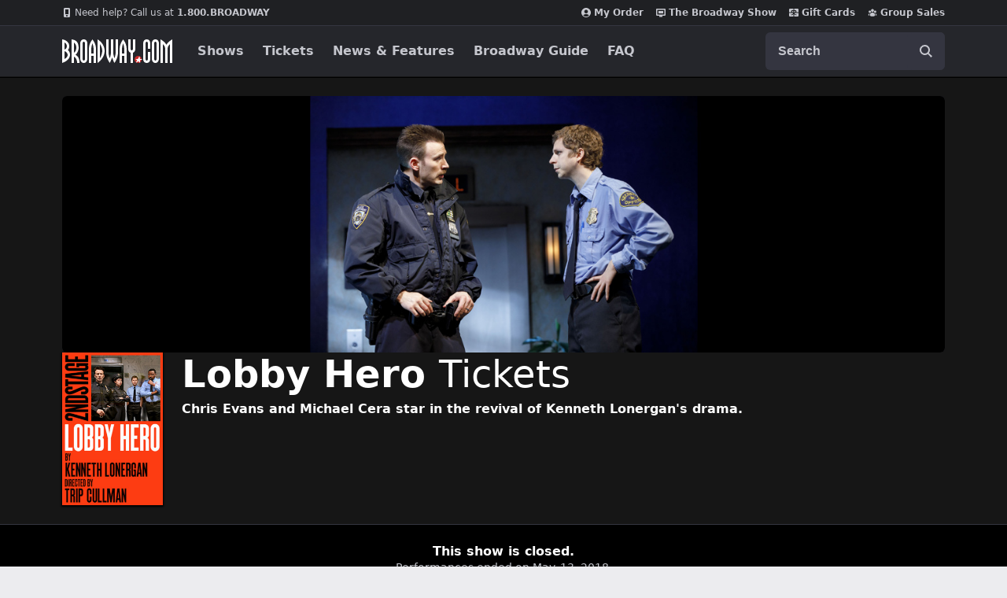

--- FILE ---
content_type: text/html; charset=utf-8
request_url: https://www.broadway.com/shows/lobby-hero/
body_size: 42991
content:






<!DOCTYPE html>
<html
    xmlns="http://www.w3.org/1999/xhtml" xml:lang="en" lang="en"
    xmlns:fb="http://www.facebook.com/2008/fbml"
    xmlns:og="http://ogp.me/ns#"
>
    <head>
        <meta charset="UTF-8">
        <title>Lobby Hero on Broadway Tickets | Broadway.com</title>
        <meta name="viewport" content="width=device-width, minimum-scale=0.1, initial-scale=1">
        <meta name="description" content="Get official tickets to Lobby Hero on Broadway at the Hayes Theater from the trusted Broadway.com source for Broadway show info, tickets, reviews and news.">
        <meta name="msapplication-TileColor" content="#25262b">
        <meta name="theme-color" content="#25262b">

        <!-- Site Verification -->
        <meta name="msvalidate.01" content="7891AE487B80B26AC446F7E9B4587739" />
        <meta name="y_key" content="b4c96cd61f1e98c1">

        <script src="/_fs-ch-1T1wmsGaOgGaSxcX/assets/script.js"></script>

        
<script>
	window.dataLayer = window.dataLayer || [];
    window.dataLayer.push({
      'page-type': 'Show Detail - Overview',
      'show-name': 'Lobby Hero',
      'show-categories':'Broadway|Plays|2018 Tony Nominees|'
    });
</script>


        <script>
            window.dataLayer = window.dataLayer || [] ;
            function gtag () {dataLayer.push(arguments);}
        </script>

        
        <script>
        //set GTM defaults
        if(localStorage.getItem('consentMode') === null){

            gtag('consent', 'default', {
                'ad_storage': 'denied',
                'ad_user_data': 'denied',
                'ad_personalization': 'denied',
                'analytics_storage': 'denied',
                'region': ['GB', 'BE', 'BG', 'CZ', 'DK', 'CY', 'LV', 'LT', 'LU', 'ES', 'FR', 'HR', 'IT', 'PL', 'PT', 'RO', 'SI', 'HU', 'MT', 'NL', 'AT', 'IS', 'LI', 'NO', 'SK', 'FI', 'SE', 'DE', 'EE', 'IE', 'EL', 'BR', 'US-CA', 'US-CT', 'US-CO', 'US-VA', 'US-UT', 'CA-QC'],
                'wait_for_update': 500
            });

            gtag('consent', 'default', {
                'ad_storage': 'granted',
                'ad_user_data': 'granted',
                'ad_personalization': 'granted',
                'analytics_storage': 'granted',
                'wait_for_update': 500,
            });

        } else {
            gtag('consent', 'default', JSON.parse(localStorage.getItem('consentMode')));
        }
        </script>
        

        <!-- Google Tag Manager and Analytics -->
        <script>(function (w, d, s, l, i) { w[l] = w[l] || []; w[l].push({ 'gtm.start': new Date().getTime(), event: 'gtm.js' });
        var f = d.getElementsByTagName(s)[0], j = d.createElement(s), dl = l != 'dataLayer' ? '&l=' + l : ''; j.setAttributeNode(d.createAttribute('data-ot-ignore'));
        j.async = true;j.src = 'https://www.googletagmanager.com/gtm.js?id=' + i + dl;
        f.parentNode.insertBefore(j, f); })(window, document, 'script', 'dataLayer', 'GTM-MP2F68');
        </script>

        <!-- Mixpanel -->
        
            <script type="text/javascript">
(function(c,a){if(!a.__SV){var b=window;try{var d,m,j,k=b.location,f=k.hash;d=function(a,b){return(m=a.match(RegExp(b+"=([^&]*)")))?m[1]:null};f&&d(f,"state")&&(j=JSON.parse(decodeURIComponent(d(f,"state"))),"mpeditor"===j.action&&(b.sessionStorage.setItem("_mpcehash",f),history.replaceState(j.desiredHash||"",c.title,k.pathname+k.search)))}catch(n){}var l,h;window.mixpanel=a;a._i=[];a.init=function(b,d,g){function c(b,i){var a=i.split(".");2==a.length&&(b=b[a[0]],i=a[1]);b[i]=function(){b.push([i].concat(Array.prototype.slice.call(arguments,
    0)))}}var e=a;"undefined"!==typeof g?e=a[g]=[]:g="mixpanel";e.people=e.people||[];e.toString=function(b){var a="mixpanel";"mixpanel"!==g&&(a+="."+g);b||(a+=" (stub)");return a};e.people.toString=function(){return e.toString(1)+".people (stub)"};l="disable time_event track track_pageview track_links track_forms track_with_groups add_group set_group remove_group register register_once alias unregister identify name_tag set_config reset opt_in_tracking opt_out_tracking has_opted_in_tracking has_opted_out_tracking clear_opt_in_out_tracking people.set people.set_once people.unset people.increment people.append people.union people.track_charge people.clear_charges people.delete_user people.remove".split(" ");
    for(h=0;h<l.length;h++)c(e,l[h]);var f="set set_once union unset remove delete".split(" ");e.get_group=function(){function a(c){b[c]=function(){call2_args=arguments;call2=[c].concat(Array.prototype.slice.call(call2_args,0));e.push([d,call2])}}for(var b={},d=["get_group"].concat(Array.prototype.slice.call(arguments,0)),c=0;c<f.length;c++)a(f[c]);return b};a._i.push([b,d,g])};a.__SV=1.2;b=c.createElement("script");b.type="text/javascript";b.async=!0;b.src="undefined"!==typeof MIXPANEL_CUSTOM_LIB_URL?
    MIXPANEL_CUSTOM_LIB_URL:"file:"===c.location.protocol&&"//cdn.mxpnl.com/libs/mixpanel-2-latest.min.js".match(/^\/\//)?"https://cdn.mxpnl.com/libs/mixpanel-2-latest.min.js":"//cdn.mxpnl.com/libs/mixpanel-2-latest.min.js";d=c.getElementsByTagName("script")[0];d.parentNode.insertBefore(b,d)}})(document,window.mixpanel||[]);
    mixpanel.init("f4468a5f0cdec7b851e99c76f72ca3dc", { track_links_timeout: 250 });
</script>

        
        





<script src="https://static.broadway.com/js/compiled/onetrust-utilities.7f776a44b44b.js"></script>

<!-- OneTrust Cookies Consent Notice start for broadway.com -->
<!-- script type="text/javascript" src="https://cdn.cookielaw.org/consent/359011cc-1e09-4df1-8708-fc5787e9f206-test/OtAutoBlock.js" ></script -->
<script src="https://cdn.cookielaw.org/scripttemplates/otSDKStub.js"  type="text/javascript" charset="UTF-8" data-domain-script="359011cc-1e09-4df1-8708-fc5787e9f206" ></script>

<!-- OneTrust Cookies Consent Notice -->
<script type="text/javascript">
    function OptanonWrapper() {
        window.isPerformanceEnabled = (!window.OnetrustActiveGroups ||
            window.OnetrustActiveGroups && window.OnetrustActiveGroups.includes("C0002")
        );
        window.isTargetingEnabled = (!window.OnetrustActiveGroups ||
            window.OnetrustActiveGroups && window.OnetrustActiveGroups.includes("C0004")
        );

        const consentMode = {
            'ad_storage': isTargetingEnabled ? 'granted' : 'denied',
            'ad_user_data': isTargetingEnabled ? 'granted' : 'denied',
            'ad_personalization': isTargetingEnabled ? 'granted' : 'denied',
            'analytics_storage': isPerformanceEnabled ? 'granted' : 'denied',
            'wait_for_update': 500,
        };
        localStorage.setItem('consentMode', JSON.stringify(consentMode));

        //display copy if global or US and non-specific state
        const geoloc = OneTrust.getGeolocationData();
        const specific_states = ['CO', 'CA', 'CT', 'UT', 'VA'];
        const current_state = geoloc.state.toUpperCase();
        if (geoloc.country === 'global' || (geoloc.country.toUpperCase() === 'US' && !specific_states.includes(current_state))) {
            if($('#onetrust-geo-continue').hasClass('hidden')) {
                $('#onetrust-geo-continue').removeClass('hidden');
            }
        }
    }

    document.addEventListener('DOMContentLoaded', function () {
        const onetrustSettings = document.getElementById('onetrust-footer-settings');
        if (onetrustSettings) {
            onetrustSettings.addEventListener('click', function(event) {
                event.preventDefault();
                OneTrust.ToggleInfoDisplay();
                return false;
            });
        }
    });
</script>



        <script async src="https://www.googletagmanager.com/gtag/js?id=AW-1067883675"> </script>
        <script>
            gtag ('js', new Date()) ;
            gtag ('config', 'AW-1067883675');
        </script>

        <script>
            (function() {
                var d = document.documentElement;
                d.setAttribute('data-useragent', navigator.userAgent);
            })();
        </script>

        <link rel="shortcut icon" type="image/x-icon" href="https://static.broadway.com/img/responsive/favicons/favicon.8992145d808c.ico">
        <link rel="apple-touch-icon" sizes="180x180" href="https://static.broadway.com/img/responsive/favicons/apple-touch-icon.f003c455893a.png">
        <link rel="manifest" href="https://static.broadway.com/img/responsive/favicons/manifest.799459f8be68.json">
        <link rel="mask-icon" href="https://static.broadway.com/img/responsive/favicons/safari-pinned-tab.123c12a54604.svg" color="#a91f16">
        <link rel="icon" type="image/png" href="https://static.broadway.com/img/responsive/favicons/favicon-32x32.6dbfeff78479.png" sizes="32x32">
        <link rel="icon" type="image/png" href="https://static.broadway.com/img/responsive/favicons/favicon-16x16.4b373edbfbd4.png" sizes="16x16">

        <link rel="canonical" href="https://www.broadway.com/shows/lobby-hero/"/>
        <link rel="alternate" type="application/rss+xml" title="RSS" href="/feeds/buzz/latest">

        <!-- Homepage Meta -->
        
            

            <meta property="og:title" content="Lobby Hero">
            <meta property="og:type" content="article">
            <meta property="og:image" content="https://imaging.broadway.com/images/poster-178275/w178/97131-3.jpeg">
            <meta property="og:url" content="https://www.broadway.com/shows/lobby-hero/">
            <meta property="og:site_name" content="Broadway.com">

            
                <meta property="og:description" content="Get official tickets to Lobby Hero on Broadway at the Hayes Theater from the trusted Broadway.com source for Broadway show info, tickets, reviews and news.">
                

    
        <meta name="twitter:card" content="summary" />
    
	<meta name="twitter:site" content="@broadwaycom"/>
    
        
            <meta name="twitter:title" content="Lobby Hero on Broadway Tickets | Broadway.com"/>
        
    

    
        
            <meta name="twitter:description" content="Get official tickets to Lobby Hero on Broadway at the Hayes Theater from the trusted Broadway.com source for Broadway show info, tickets, reviews and …"/>
        
    

    

    


            
            <meta name="twitter:card" content="summary_large_image">
            <meta name="twitter:title" content="">
            <meta name="twitter:image" content="https://static.broadway.com/img/responsive/social/bwy-generic-social.ef3d64c1c7c9.jpg">
            <script type="application/ld+json">
                [{
                    "@context": "http://schema.org",
                    "@type": "WebSite",
                    "name": "Broadway.com",
                    "url": "https://www.broadway.com",
                    "potentialAction": {
                        "@type": "SearchAction",
                        "target": "https://www.broadway.com/search?q={search_term_string}",
                        "query-input": "required name=search_term_string"
                    }
                }, {
                    "@context": "http://schema.org",
                    "@type": "Organization",
                    "name": "Broadway.com",
                    "url": "https://www.broadway.com",
                    "logo": "https://static.broadway.com/img/responsive/logos/structured_data_Icon-512@3x.bc39fd2effc5.png",
                    "sameAs": [
                        "https://www.facebook.com/Broadway",
                        "https://twitter.com/Broadwaycom",
                        "https://www.youtube.com/Broadwaycom",
                        "https://pinterest.com/broadwaycom/",
                        "https://broadwaycom.tumblr.com/",
                        "https://instagram.com/broadwaycom"
                    ]
                }]
            </script>
        

        
            <link rel="dns-prefetch" href="//imaging.broadway.com">
            <link rel="dns-prefetch" href="//static.broadway.com">
            <link rel="dns-prefetch" href="//ad.doubleclick.net">
        

        
        <script type="text/javascript">
            var googletag = googletag || {};
            googletag.cmd = googletag.cmd || [];
        </script>
        <script>
            (function () {
                var gads = document.createElement('script');
                gads.async = true;
                gads.type = 'text/javascript';
                var useSSL = 'https:' == document.location.protocol;
                gads.src = (useSSL ? 'https:' : 'http:') + '//www.googletagservices.com/tag/js/gpt.js';
                var node = document.getElementsByTagName('script')[0];
                node.parentNode.insertBefore(gads, node);
            })();
        </script>

        <script>
            
            (function () {
                
                    var networkCode = 73255505;
                    var subdomain = 'broadway';
                    var topLevelAdUnit = subdomain;
                    var s_values = [];

                    
                        var s1 = '';
                        s_values.push(s1);
                    

                    var s_values_str = s_values.join('/');

                    var adUnit = topLevelAdUnit;
                    if (s_values_str.length) {
                        adUnit += '/' + s_values_str;
                    }

                    var slotName = '/' + networkCode;
                    if (adUnit.length) {
                        slotName += '/' + adUnit;
                    }

                    function getQueryVariables(variable) {
                        var temp, i;
                        var queryString = window.location.search.substring(1);
                        var queries = queryString.split('&');
                        var len = queries.length;

                        for (i = 0; i < len; i++) {
                            temp = queries[i].split('=');
                            if (temp[0] === variable) {
                                return temp[1];
                            }
                        }
                    }
                    var type = '';
                    var breakpoint = '';
                    var dfp_test = getQueryVariables('dfp_test') || '';
                
                googletag.cmd.push(function () {

                    
                        googletag.defineSlot(slotName, [111, 12], 'dfp-nav-mastercard-desktop')
                            .addService(googletag.pubads())
                            .setTargeting('pos', 'nav-mastercard-desktop')
                            .setCollapseEmptyDiv(true, true);
                        googletag.defineSlot(slotName, [111, 12], 'dfp-nav-mastercard-mobile')
                            .addService(googletag.pubads())
                            .setTargeting('pos', 'nav-mastercard-mobile')
                            .setCollapseEmptyDiv(true, true);
                    

                    
    
    googletag.defineSlot(slotName, [370,60], 'dfp-marquee-left')
        .addService(googletag.pubads())
        .setTargeting('pos', 'marquee-left');


    
    googletag.defineSlot(slotName, [370,60], 'dfp-marquee-center')
        .addService(googletag.pubads())
        .setTargeting('pos', 'marquee-center');


    
    googletag.defineSlot(slotName, [370,60], 'dfp-marquee-right')
        .addService(googletag.pubads())
        .setTargeting('pos', 'marquee-right');




                    s_values.forEach(function (s_value, index) {
                        s_key = 's' + (index + 1);
                        googletag.pubads().setTargeting(s_key, s_value);
                    });

                    
    googletag.defineSlot(slotName, [160,60], 'dfp-header-left')
        .addService(googletag.pubads())
        .setTargeting('pos', 'header-left');


                    
    googletag.defineSlot(slotName, [160,60], 'dfp-header-right')
        .addService(googletag.pubads())
        .setTargeting('pos', 'header-right');


                    

                    googletag.pubads().setTargeting('type', type);
                    googletag.pubads().setTargeting('breakpoint', breakpoint);
                    googletag.pubads().setTargeting('dfp_test', dfp_test);
                    googletag.pubads().collapseEmptyDivs();
                    googletag.pubads().enableSingleRequest();
                    googletag.enableServices();
                });
            })();
        </script>

        
    
            <link rel="stylesheet" href="https://static.broadway.com/css/v2/main.8b514ec967fc.css">
        
    <link rel="stylesheet" href="https://static.broadway.com/css/responsive/plugins/lightgallery/lightgallery.23a0e097a7d4.css">

        
    
    
        <script defer src="https://www.google.com/recaptcha/enterprise.js?render=6LcpUvIbAAAAAOutOFRT0dHmrKhCUj3HMi1h6tRb"></script>
        <style>
            .grecaptcha-badge { visibility: hidden; }
        </style>
    

    

    


    </head>
    <body class="">
        
    <a class="sr-only nav-bar__skiplink" href="#skiplink-target">Skip to main content</a>

        <div class="global-mask global-mask-js"></div>

        <!-- Google Tag Manager -->
        <noscript>
            <iframe src="//www.googletagmanager.com/ns.html?id=GTM-MP2F68" height="0" width="0" style="display:none; visibility:hidden"></iframe>
        </noscript>

        

        <!-- Admin Banner -->
        

        <div class="announcement-hook-js"></div>

        <!-- Navigation Bar -->
        
            


<header class="global-navigation-wrapper">
    <nav id="nav-menu" class="global-navigation-container global-nav-js mbn white" role="navigation" aria-label="navigation">
        <h2 class="sr-only">Navigation</h2>
        <div class="nav-bar__top-wrapper">
            <ul class="nav-bar__top container">
                <li style="margin-right: auto;">
                    <a class="nav-bar__top-link" href="tel:1.800.276.2392">
                        <svg width="12" height="12" viewBox="0 0 12 12" fill="none" role="img" xmlns="http://www.w3.org/2000/svg">
    <title>mobile</title>
    <path fill-rule="evenodd" clip-rule="evenodd" d="M8.46154 0H3.53846C2.68923 0 2 0.610909 2 1.36364V10.6364C2 11.3891 2.68923 12 3.53846 12H8.46154C9.31077 12 10 11.3891 10 10.6364V1.36364C10 0.610909 9.31077 0 8.46154 0ZM4 8V2H8V8H4ZM6 11C6.55228 11 7 10.5523 7 10C7 9.44771 6.55228 9 6 9C5.44772 9 5 9.44771 5 10C5 10.5523 5.44772 11 6 11Z" fill="#C5C6CD"/>
</svg>

                        <span style="font-weight: normal;">Need help? Call us at&nbsp</span>1.800.BROADWAY
                    </a>
                </li>
                <li>
                    
<script>
    googletag.cmd.push(function() { googletag.display('dfp-nav-mastercard-desktop'); });
</script>
<div id="dfp-nav-mastercard-desktop" >
</div>


                </li>
                <li>
                    <a class="nav-bar__top-link" href="https://checkout.broadway.com/order-details/" rel="noopener noreferrer" target="_blank" data-qa="my-order-header">
                        <svg width="12" height="12" viewBox="0 0 12 12" fill="none" role="img" xmlns="http://www.w3.org/2000/svg">
    <title>My Order</title>
    <path fill-rule="evenodd" clip-rule="evenodd" d="M10.1138 10.3674C10.7102 9.80707 11.1852 9.1304 11.5096 8.3792C11.834 7.62801 12.0009 6.81825 12 6C12 2.68615 9.31384 0 6 0C2.68616 0 0 2.68615 0 6C-0.000946771 6.81825 0.165953 7.62801 0.490373 8.3792C0.814793 9.1304 1.28984 9.80707 1.88616 10.3674C2.99812 11.4178 4.47037 12.0021 6 12C7.52963 12.0021 9.00188 11.4178 10.1138 10.3674ZM2.39693 9.57661C2.82897 9.03608 3.37724 8.59983 4.00101 8.30025C4.62478 8.00067 5.30802 7.84546 6 7.84615C6.69198 7.84546 7.37522 8.00067 7.99899 8.30025C8.62276 8.59983 9.17103 9.03608 9.60308 9.57661C9.13171 10.0527 8.57049 10.4305 7.95198 10.6881C7.33348 10.9456 6.66999 11.0778 6 11.0769C5.33002 11.0778 4.66653 10.9456 4.04802 10.6881C3.42951 10.4305 2.86829 10.0527 2.39693 9.57661ZM8.30769 4.69231C8.30769 5.30435 8.06456 5.89132 7.63178 6.32409C7.199 6.75687 6.61203 7 6 7C5.38796 7 4.80099 6.75687 4.36821 6.32409C3.93544 5.89132 3.69231 5.30435 3.69231 4.69231C3.69231 4.08027 3.93544 3.4933 4.36821 3.06052C4.80099 2.62775 5.38796 2.38462 6 2.38462C6.61203 2.38462 7.199 2.62775 7.63178 3.06052C8.06456 3.4933 8.30769 4.08027 8.30769 4.69231Z" fill="#C5C6CD"/>
</svg>

                        My Order
                    </a>
                </li>
                <li>
                    <a class="nav-bar__top-link" href="/the-show/" rel="nofollow" data-qa="bwy-show-header">
                        <svg width="12" height="12" viewBox="0 0 12 12" fill="none" role="img" xmlns="http://www.w3.org/2000/svg">
    <title>show</title>
<path d="M10.9091 1H1.09091C0.490909 1 0 1.5 0 2.11111V8.77778C0 9.38889 0.490909 10 1.09091 10H4V11.5H8V10H10.9091C11.5091 10 11.9945 9.38889 11.9945 8.77778L12 2.11111C12 1.5 11.5091 1 10.9091 1ZM10.5 8.5H1.5V2.5H10.5V8.5Z" fill="currentColor"/>
<rect x="3" y="4" width="6" height="3" fill="#C5C6CD"/>
</svg>

                        The Broadway Show
                    </a>
                </li>
                <li>
                    <a class="nav-bar__top-link" href="/gift-certificates/" data-qa="giftcard-header">
                        <svg width="12" height="12" viewBox="0 0 12 12" fill="none" role="img" xmlns="http://www.w3.org/2000/svg">
    <title>gift</title>
    <path d="M5.57143 1V3.24778C5.24951 2.94826 4.82029 2.78237 4.37472 2.78527C3.92914 2.78816 3.50224 2.95961 3.18447 3.26329C2.86669 3.56696 2.68302 3.97899 2.67238 4.41207C2.66173 4.84515 2.82494 5.26525 3.12743 5.58333H0V2.25C0 1.91848 0.135459 1.60054 0.376577 1.36612C0.617695 1.1317 0.944722 1 1.28571 1H5.57143ZM6.42857 1V3.22833C6.75406 2.93708 7.18275 2.77943 7.62502 2.78834C8.06729 2.79725 8.48889 2.97202 8.80169 3.27613C9.11449 3.58024 9.29426 3.99014 9.30343 4.42012C9.31259 4.85011 9.15043 5.26689 8.85086 5.58333H12V2.25C12 1.91848 11.8645 1.60054 11.6234 1.36612C11.3823 1.1317 11.0553 1 10.7143 1H6.42857ZM12 6.41667H6.86686C6.92032 6.98603 7.19075 7.5154 7.62507 7.90086C8.05939 8.28631 8.62622 8.50001 9.21429 8.5C9.32795 8.5 9.43696 8.5439 9.51733 8.62204C9.5977 8.70018 9.64286 8.80616 9.64286 8.91667C9.64286 9.02717 9.5977 9.13315 9.51733 9.2113C9.43696 9.28944 9.32795 9.33333 9.21429 9.33333C8.64944 9.33355 8.09451 9.18899 7.60544 8.91423C7.11637 8.63947 6.71044 8.24423 6.42857 7.76833V11H10.7143C11.0553 11 11.3823 10.8683 11.6234 10.6339C11.8645 10.3995 12 10.0815 12 9.75V6.41667ZM5.57143 11V7.76833C5.28956 8.24423 4.88363 8.63947 4.39456 8.91423C3.90549 9.18899 3.35056 9.33355 2.78571 9.33333C2.67205 9.33333 2.56304 9.28944 2.48267 9.2113C2.4023 9.13315 2.35714 9.02717 2.35714 8.91667C2.35714 8.80616 2.4023 8.70018 2.48267 8.62204C2.56304 8.5439 2.67205 8.5 2.78571 8.5C3.37374 8.49989 3.9405 8.28614 4.37479 7.90071C4.80908 7.51528 5.07956 6.98598 5.13314 6.41667H0V9.75C0 10.0815 0.135459 10.3995 0.376577 10.6339C0.617695 10.8683 0.944722 11 1.28571 11H5.57143Z" fill="#C5C6CD"/>
    <path d="M5.54251 5.17698C5.55751 5.32548 5.56151 5.46448 5.56051 5.57948C5.42612 5.58072 5.29176 5.57471 5.15801 5.56148C4.74151 5.51948 4.31951 5.39898 4.06051 5.13998C3.92396 4.99847 3.84845 4.80898 3.85025 4.61233C3.85205 4.41569 3.93102 4.22761 4.07014 4.08862C4.20926 3.94963 4.39741 3.87084 4.59406 3.86923C4.79071 3.86761 4.98012 3.9433 5.12151 4.07998C5.38001 4.33848 5.50101 4.75998 5.54251 5.17698ZM6.43851 5.17698C6.42351 5.32548 6.41951 5.46448 6.42051 5.57948C6.53551 5.58048 6.67451 5.57648 6.82301 5.56148C7.23951 5.51948 7.66151 5.39898 7.92051 5.13998C8.05468 4.99807 8.12821 4.80941 8.12544 4.61413C8.12268 4.41885 8.04385 4.23235 7.90572 4.09428C7.76759 3.95621 7.58105 3.87747 7.38577 3.87481C7.19049 3.87214 7.00187 3.94575 6.86001 4.07998C6.60101 4.33898 6.48001 4.76098 6.43851 5.17698Z" fill="#C5C6CD"/>
</svg>

                        Gift Cards
                    </a>
                </li>
                <li>
                    <a class="nav-bar__top-link" href="https://groups.broadway.com" data-qa="groups-header">
                        <svg width="12" height="12" viewBox="0 0 12 12" fill="none" role="img" xmlns="http://www.w3.org/2000/svg">
    <title>group</title>
    <path d="M4.67417 2.04917C4.32254 2.40081 4.125 2.87772 4.125 3.375C4.125 3.87228 4.32254 4.34919 4.67417 4.70083C5.02581 5.05246 5.50272 5.25 6 5.25C6.49728 5.25 6.97419 5.05246 7.32583 4.70083C7.67746 4.34919 7.875 3.87228 7.875 3.375C7.875 2.87772 7.67746 2.40081 7.32583 2.04917C6.97419 1.69754 6.49728 1.5 6 1.5C5.50272 1.5 5.02581 1.69754 4.67417 2.04917Z" fill="#C5C6CD"/>
    <path d="M8.31434 3.81434C8.03304 4.09564 7.875 4.47718 7.875 4.875C7.875 5.27282 8.03304 5.65436 8.31434 5.93566C8.59564 6.21696 8.97717 6.375 9.375 6.375C9.77282 6.375 10.1544 6.21696 10.4357 5.93566C10.717 5.65436 10.875 5.27282 10.875 4.875C10.875 4.47718 10.717 4.09564 10.4357 3.81434C10.1544 3.53304 9.77282 3.375 9.375 3.375C8.97717 3.375 8.59564 3.53304 8.31434 3.81434Z" fill="#C5C6CD"/>
    <path d="M1.56434 3.81434C1.28304 4.09564 1.125 4.47718 1.125 4.875C1.125 5.27282 1.28304 5.65436 1.56434 5.93566C1.84564 6.21696 2.22718 6.375 2.625 6.375C3.02282 6.375 3.40436 6.21696 3.68566 5.93566C3.96696 5.65436 4.125 5.27282 4.125 4.875C4.125 4.47718 3.96696 4.09564 3.68566 3.81434C3.40436 3.53304 3.02282 3.375 2.625 3.375C2.22718 3.375 1.84564 3.53304 1.56434 3.81434Z" fill="#C5C6CD"/>
    <path d="M4.37781 6.41472C3.88054 6.68713 3.45998 7.08051 3.155 7.5585C2.74123 8.20939 2.56153 8.98231 2.6455 9.749C2.65198 9.80763 2.6722 9.86391 2.70452 9.91325C2.73684 9.9626 2.78034 10.0036 2.8315 10.033C3.765 10.569 4.8475 10.875 6 10.875C7.11167 10.8766 8.20428 10.5863 9.1685 10.033C9.21966 10.0036 9.26316 9.9626 9.29548 9.91325C9.3278 9.86391 9.34802 9.80763 9.3545 9.749C9.40752 9.27706 9.36026 8.79924 9.21583 8.34682C9.0714 7.89441 8.83304 7.4776 8.51636 7.12368C8.19969 6.76977 7.81184 6.48672 7.3782 6.29308C6.94456 6.09944 6.47491 5.99957 6 6C5.43301 5.99968 4.87508 6.14232 4.37781 6.41472Z" fill="#C5C6CD"/>
    <path d="M1.88701 9.69451C1.81814 8.79017 2.04789 7.88821 2.54101 7.12701C2.28943 7.13829 2.04271 7.20013 1.81555 7.30884C1.58839 7.41756 1.38546 7.57091 1.21887 7.75977C1.05228 7.94862 0.925436 8.16909 0.845912 8.40804C0.766388 8.64698 0.735812 8.8995 0.75601 9.15051L0.76101 9.21101C0.765223 9.26529 0.785083 9.31718 0.818184 9.3604C0.851285 9.40361 0.896208 9.43631 0.94751 9.45451L1.00501 9.47451C1.29146 9.57533 1.58676 9.64899 1.88701 9.69451Z" fill="#C5C6CD"/>
    <path d="M9.45901 7.12701C9.95213 7.88821 10.1819 8.79017 10.113 9.69451C10.417 9.64851 10.7115 9.57401 10.995 9.47401L11.0525 9.45401C11.1037 9.43584 11.1486 9.40322 11.1817 9.3601C11.2148 9.31698 11.2347 9.2652 11.239 9.21101L11.244 9.15051C11.2642 8.8995 11.2336 8.64698 11.1541 8.40804C11.0746 8.16909 10.9477 7.94862 10.7811 7.75977C10.6146 7.57091 10.4116 7.41756 10.1845 7.30884C9.95731 7.20013 9.71059 7.13829 9.45901 7.12701Z" fill="#C5C6CD"/>
</svg>

                        Group Sales
                    </a>
                </li>
            </ul>
        </div>
        <div class="nav-bar__bottom-wrapper">
            <div class="nav-bar__bottom container">
                <div class="nav-bar__bottom__mobile">
                    <a href="/" style="fill: #fff;" aria-label="Broadway.com Home" data-qa="header_logo" class="nav-bar__logo-link">
                        <svg width="140" height="30" viewBox="0 0 140 30" fill="none" role="img" xmlns="http://www.w3.org/2000/svg">
    <title>Broadway.com</title>
    <mask id="mask0_40_1805" style="mask-type:alpha" maskUnits="userSpaceOnUse" x="92" y="21" width="9" height="9">
        <path d="M96.5 21C98.9853 21 101 23.0147 101 25.5C101 27.9853 98.9853 30 96.5 30C94.0147 30 92 27.9853 92 25.5C92 23.0147 94.0147 21 96.5 21Z"
              fill="white" style="fill:white;fill-opacity:1;"/>
    </mask>
    <g mask="url(#mask0_40_1805)">
        <path d="M96.5 21C98.9853 21 101 23.0147 101 25.5C101 27.9853 98.9853 30 96.5 30C94.0147 30 92 27.9853 92 25.5C92 23.0147 94.0147 21 96.5 21Z"
              fill="#CC2C2C" style="fill:#CC2C2C;fill:color(display-p3 0.8000 0.1725 0.1725);fill-opacity:1;"/>
        <path fill-rule="evenodd" clip-rule="evenodd"
              d="M97.9774 21.8041C98.0733 21.6193 98.3492 21.662 98.3847 21.8673L98.8841 24.7538C98.909 24.8977 99.0338 25.0027 99.1797 25.0027H101.72C101.959 25.0027 102.023 25.3326 101.801 25.422L99.1348 26.4961C99.0117 26.5457 98.9358 26.6704 98.9483 26.8026L99.1982 29.447C99.2172 29.6479 98.9761 29.7641 98.8308 29.6241L97.1368 27.9923C97.0384 27.8975 96.8884 27.8811 96.7719 27.9525L94.0987 29.5913C93.9072 29.7087 93.6851 29.4941 93.7957 29.2987L95.203 26.8133C95.2796 26.678 95.2401 26.5065 95.112 26.4183L93.6312 25.3994C93.4553 25.2783 93.5409 25.0027 93.7545 25.0027H96.1349C96.2469 25.0027 96.3496 24.9403 96.4012 24.8409L97.9774 21.8041Z"
              fill="white" style="fill:white;fill-opacity:1;"/>
    </g>
    <path fill-rule="evenodd" clip-rule="evenodd"
          d="M132.5 7.00003C130.666 3.0099 125 3.05176e-05 125 3.05176e-05V29.9961L128 30.0001V6.00003C129.516 7.92706 131 9.00003 131 12V30.0001H134V12C134 9.00003 135.582 7.76697 137 6.00003V30.0001H140V3.05176e-05C140 3.05176e-05 134.15 3.33007 132.5 7.00003Z"
          fill="white" style="fill:white;fill-opacity:1;"/>
    <path fill-rule="evenodd" clip-rule="evenodd"
          d="M118.5 3.00003C117.5 3.00003 117 4.22653 117 5.00003V25C117 25.7932 117.5 27 118.5 27C119.5 27 119.979 25.7932 119.979 25V5.00003C119.979 4.22653 119.5 3.00003 118.5 3.00003ZM123 5.336V24.5C123 27.3741 121.308 30 118.5 30C115.692 30 114 27.4298 114 24.5576V5.336C114 2.46188 115.594 3.05176e-05 118.5 3.05176e-05C121.406 3.05176e-05 123 2.43244 123 5.336Z"
          fill="white" style="fill:white;fill-opacity:1;"/>
    <path fill-rule="evenodd" clip-rule="evenodd"
          d="M109 16V25C109 25.8006 108.5 27 107.5 27C106.5 27 106 25.8006 106 25V5.00003C106 4.21927 106.5 3.00003 107.5 3.00003C108.5 3.00003 109 4.21927 109 5.00003V12H112V5.00003C112 2.06919 110.315 3.05176e-05 107.5 3.05176e-05C104.685 3.05176e-05 103 2.09891 103 5.00003V25C103 27.9011 104.78 30 107.5 30C110.22 30 112 27.8992 112 25V16H109Z"
          fill="white" style="fill:white;fill-opacity:1;"/>
    <path fill-rule="evenodd" clip-rule="evenodd"
          d="M89.9729 3.05176e-05V12C89.9729 13.0111 89.4126 14 88.5 14C87.5874 14 87.0376 13.1241 87.0376 12V3.05176e-05H84V12C84 14.335 84.7393 16.2006 87 17L87.0376 30H90V17C92.2214 16.3459 93 13.9866 93 12V3.05176e-05H89.9729Z"
          fill="white" style="fill:white;fill-opacity:1;"/>
    <path fill-rule="evenodd" clip-rule="evenodd"
          d="M77.5059 3.05176e-05C76.0677 2.04772 74.8332 4.20305 74.0002 6.5719C73.3171 8.61599 73 10.6721 73 13.0359V30H76.0016V21C76.395 20.9701 78.5905 21.026 79.0016 21V30H82V12.6123C82 10.4862 81.677 8.45814 81.0115 6.41005C80.2496 4.07665 78.9067 1.99453 77.5059 3.05176e-05ZM79.0016 18C78.6101 18.032 76.4126 17.9701 76.0016 18V13C76 10 76.7621 6.94821 77.5059 5.00003C78.2184 6.84631 79 10 79.0016 13V18Z"
          fill="white" style="fill:white;fill-opacity:1;"/>
    <path fill-rule="evenodd" clip-rule="evenodd"
          d="M68 17.0523C68 19.2118 67.2181 22.1428 66.5 24C65.7525 22.0113 65 19.1164 65 17V3.05176e-05H62V17C62 19.1379 61.2259 22.0938 60.5 24C59.7525 22.0918 59 19.2361 59 17V3.05176e-05H56V17C56 19.5233 56.479 22.0445 57.4695 24.3633C58.3171 26.3432 59.2371 28.2487 60.5 30C61.7241 28.1072 62.666 25.092 63.5 23C64.3671 25.0585 65.1785 28.1822 66.5 30C67.7778 28.2395 68.7004 26.3853 69.5 24.3633C70.3068 22.1811 71 19.3548 71 17V3.05176e-05H68V17.0523Z"
          fill="white" style="fill:white;fill-opacity:1;"/>
    <path fill-rule="evenodd" clip-rule="evenodd"
          d="M45 3.05176e-05V30C49.982 26.5464 54 20.9168 54 14.6615C54 8.54533 50.1328 3.06031 45 3.05176e-05ZM48 24V6.00003C49.7046 8.27996 51 11.7167 51 14.6615C51 17.6054 49.6972 21.6317 48 24Z"
          fill="white" style="fill:white;fill-opacity:1;"/>
    <path fill-rule="evenodd" clip-rule="evenodd"
          d="M38.5059 3.05176e-05C35.7478 3.92692 34 7.00003 34 13.0359V30H37.0016V21C37.395 20.9701 39.5905 21.026 40.0016 21V30H43V12.6123C43 7.00003 41.1944 3.82789 38.5059 3.05176e-05ZM40.0016 18C39.6101 18.032 37.4126 17.9701 37.0016 18V13C37 10 37.7621 6.94821 38.5059 5.00003C39.2184 6.84631 40 10 40.0016 13V18Z"
          fill="white" style="fill:white;fill-opacity:1;"/>
    <path fill-rule="evenodd" clip-rule="evenodd"
          d="M27.5 3.00003C26.5 3.00003 26 4.22653 26 5.00003V25C26 25.7932 26.5 27 27.5 27C28.5 27 28.979 25.7932 28.979 25V5.00003C28.979 4.22653 28.5 3.00003 27.5 3.00003ZM32 5.336V24.5C32 27.3741 30.3078 30 27.5 30C24.6922 30 23 27.4298 23 24.5576V5.336C23 2.46188 24.5943 3.05176e-05 27.5 3.05176e-05C30.4057 3.05176e-05 32 2.43244 32 5.336Z"
          fill="white" style="fill:white;fill-opacity:1;"/>
    <path fill-rule="evenodd" clip-rule="evenodd"
          d="M18.4355 20.6209C18.0089 20.3166 17.553 19.9946 17.056 19.706C17.5961 19.1347 18.0813 18.5733 18.5001 18C20.0184 15.9269 21 12.8519 21 10.5C20.5 4.50003 19 1.00003 12.0001 0V30H15.0001V22C15.317 22.1963 15.8141 22.4922 16.1193 22.7161C18.4273 24.4151 19.0001 27.4099 19.0001 30H22.0001C21.9786 26.6296 21.4382 22.7624 18.4355 20.6228V20.6209ZM15.0001 17V3.9727C17 6.00003 18 7.00003 18 10.5C18 14 17.0001 15.5 15.0001 17Z"
          fill="white" style="fill:white;fill-opacity:1;"/>
    <path d="M3 13C7 11.5 7 6.00003 3 4.00003V13ZM3 25C9.5 21.5 7.04631 16.2397 3 15V25ZM7.19874 13.682C9.45484 15.2747 9.98612 17.6157 10 19.5C10.0317 23.9351 6.3381 27.8995 0 30V3.05176e-05C4.81949 0.71408 9 3.86466 9 8.50003C9 10.2514 8.74312 12.238 7.20073 13.682H7.19874Z"
          fill="white" style="fill:white;fill-opacity:1;"/>
</svg>

                    </a>
                    <button
                        class="nav-bar__menu-button aria-nav-controls-js nav-bar__menu-button--open"
                        data-qa="header_hamburger_menu"
                        aria-label="Menu"
                        aria-haspopup="dialog"
                        aria-pressed="false"
                        aria-controls="nav-menu"
                    >
                        <svg width="16" height="16" viewBox="0 0 16 16" fill="none" aria-hidden="true" role="img" xmlns="http://www.w3.org/2000/svg">
    <title>menu</title>
    <path fill-rule="evenodd" clip-rule="evenodd" d="M15 12C15.5523 12 16 12.4477 16 13C16 13.5523 15.5523 14 15 14H1C0.447715 14 0 13.5523 0 13C0 12.4477 0.447715 12 1 12H15ZM15 7C15.5523 7 16 7.44772 16 8C16 8.55228 15.5523 9 15 9H1C0.447715 9 0 8.55228 0 8C0 7.44772 0.447715 7 1 7H15ZM15 2C15.5523 2 16 2.44772 16 3C16 3.55228 15.5523 4 15 4H1C0.447715 4 0 3.55228 0 3C0 2.44772 0.447715 2 1 2H15Z" fill="#F9F9FA"/>
</svg>

                        <span style="margin-top: 4px">Menu</span>
                    </button>
                    <button
                        class="nav-bar__menu-button aria-nav-controls-js nav-bar__menu-button--close"
                        data-qa="header_hamburger_menu_close"
                        aria-label="Close Menu"
                        aria-haspopup="dialog"
                        aria-pressed="false"
                        aria-controls="nav-menu"
                    >
                        <svg width="16" height="16" class="" viewBox="0 0 16 16" version="1.1" aria-hidden="true" xmlns="http://www.w3.org/2000/svg" role="img" xmlns:xlink="http://www.w3.org/1999/xlink">
    <title>Icon/Close</title>
    <g id="General" stroke="none" stroke-width="1" fill="none" fill-rule="evenodd">
        <g id="Branding,-Symbols-&amp;-Icons" transform="translate(-559.000000, -214.000000)" fill="currentColor">
            <g id="UI-Icons" transform="translate(528.000000, 214.000000)">
                <g id="Icon/Close" transform="translate(31.000000, 0.000000)">
                    <polygon id="Close" points="16 1.61142857 14.3885714 0 8 6.38857143 1.61142857 0 0 1.61142857 6.38857143 8 0 14.3885714 1.61142857 16 8 9.61142857 14.3885714 16 16 14.3885714 9.61142857 8"></polygon>
                </g>
            </g>
        </g>
    </g>
</svg>

                    </button>
                </div>
                <div class="nav-bar__bottom-header">
                    
                        <a href="/" aria-label="Broadway.com Home" data-qa="header_logo" class="nav-bar__logo-link">
                            <svg width="140" height="30" viewBox="0 0 140 30" fill="none" role="img" xmlns="http://www.w3.org/2000/svg">
    <title>Broadway.com</title>
    <mask id="mask0_40_1805" style="mask-type:alpha" maskUnits="userSpaceOnUse" x="92" y="21" width="9" height="9">
        <path d="M96.5 21C98.9853 21 101 23.0147 101 25.5C101 27.9853 98.9853 30 96.5 30C94.0147 30 92 27.9853 92 25.5C92 23.0147 94.0147 21 96.5 21Z"
              fill="white" style="fill:white;fill-opacity:1;"/>
    </mask>
    <g mask="url(#mask0_40_1805)">
        <path d="M96.5 21C98.9853 21 101 23.0147 101 25.5C101 27.9853 98.9853 30 96.5 30C94.0147 30 92 27.9853 92 25.5C92 23.0147 94.0147 21 96.5 21Z"
              fill="#CC2C2C" style="fill:#CC2C2C;fill:color(display-p3 0.8000 0.1725 0.1725);fill-opacity:1;"/>
        <path fill-rule="evenodd" clip-rule="evenodd"
              d="M97.9774 21.8041C98.0733 21.6193 98.3492 21.662 98.3847 21.8673L98.8841 24.7538C98.909 24.8977 99.0338 25.0027 99.1797 25.0027H101.72C101.959 25.0027 102.023 25.3326 101.801 25.422L99.1348 26.4961C99.0117 26.5457 98.9358 26.6704 98.9483 26.8026L99.1982 29.447C99.2172 29.6479 98.9761 29.7641 98.8308 29.6241L97.1368 27.9923C97.0384 27.8975 96.8884 27.8811 96.7719 27.9525L94.0987 29.5913C93.9072 29.7087 93.6851 29.4941 93.7957 29.2987L95.203 26.8133C95.2796 26.678 95.2401 26.5065 95.112 26.4183L93.6312 25.3994C93.4553 25.2783 93.5409 25.0027 93.7545 25.0027H96.1349C96.2469 25.0027 96.3496 24.9403 96.4012 24.8409L97.9774 21.8041Z"
              fill="white" style="fill:white;fill-opacity:1;"/>
    </g>
    <path fill-rule="evenodd" clip-rule="evenodd"
          d="M132.5 7.00003C130.666 3.0099 125 3.05176e-05 125 3.05176e-05V29.9961L128 30.0001V6.00003C129.516 7.92706 131 9.00003 131 12V30.0001H134V12C134 9.00003 135.582 7.76697 137 6.00003V30.0001H140V3.05176e-05C140 3.05176e-05 134.15 3.33007 132.5 7.00003Z"
          fill="white" style="fill:white;fill-opacity:1;"/>
    <path fill-rule="evenodd" clip-rule="evenodd"
          d="M118.5 3.00003C117.5 3.00003 117 4.22653 117 5.00003V25C117 25.7932 117.5 27 118.5 27C119.5 27 119.979 25.7932 119.979 25V5.00003C119.979 4.22653 119.5 3.00003 118.5 3.00003ZM123 5.336V24.5C123 27.3741 121.308 30 118.5 30C115.692 30 114 27.4298 114 24.5576V5.336C114 2.46188 115.594 3.05176e-05 118.5 3.05176e-05C121.406 3.05176e-05 123 2.43244 123 5.336Z"
          fill="white" style="fill:white;fill-opacity:1;"/>
    <path fill-rule="evenodd" clip-rule="evenodd"
          d="M109 16V25C109 25.8006 108.5 27 107.5 27C106.5 27 106 25.8006 106 25V5.00003C106 4.21927 106.5 3.00003 107.5 3.00003C108.5 3.00003 109 4.21927 109 5.00003V12H112V5.00003C112 2.06919 110.315 3.05176e-05 107.5 3.05176e-05C104.685 3.05176e-05 103 2.09891 103 5.00003V25C103 27.9011 104.78 30 107.5 30C110.22 30 112 27.8992 112 25V16H109Z"
          fill="white" style="fill:white;fill-opacity:1;"/>
    <path fill-rule="evenodd" clip-rule="evenodd"
          d="M89.9729 3.05176e-05V12C89.9729 13.0111 89.4126 14 88.5 14C87.5874 14 87.0376 13.1241 87.0376 12V3.05176e-05H84V12C84 14.335 84.7393 16.2006 87 17L87.0376 30H90V17C92.2214 16.3459 93 13.9866 93 12V3.05176e-05H89.9729Z"
          fill="white" style="fill:white;fill-opacity:1;"/>
    <path fill-rule="evenodd" clip-rule="evenodd"
          d="M77.5059 3.05176e-05C76.0677 2.04772 74.8332 4.20305 74.0002 6.5719C73.3171 8.61599 73 10.6721 73 13.0359V30H76.0016V21C76.395 20.9701 78.5905 21.026 79.0016 21V30H82V12.6123C82 10.4862 81.677 8.45814 81.0115 6.41005C80.2496 4.07665 78.9067 1.99453 77.5059 3.05176e-05ZM79.0016 18C78.6101 18.032 76.4126 17.9701 76.0016 18V13C76 10 76.7621 6.94821 77.5059 5.00003C78.2184 6.84631 79 10 79.0016 13V18Z"
          fill="white" style="fill:white;fill-opacity:1;"/>
    <path fill-rule="evenodd" clip-rule="evenodd"
          d="M68 17.0523C68 19.2118 67.2181 22.1428 66.5 24C65.7525 22.0113 65 19.1164 65 17V3.05176e-05H62V17C62 19.1379 61.2259 22.0938 60.5 24C59.7525 22.0918 59 19.2361 59 17V3.05176e-05H56V17C56 19.5233 56.479 22.0445 57.4695 24.3633C58.3171 26.3432 59.2371 28.2487 60.5 30C61.7241 28.1072 62.666 25.092 63.5 23C64.3671 25.0585 65.1785 28.1822 66.5 30C67.7778 28.2395 68.7004 26.3853 69.5 24.3633C70.3068 22.1811 71 19.3548 71 17V3.05176e-05H68V17.0523Z"
          fill="white" style="fill:white;fill-opacity:1;"/>
    <path fill-rule="evenodd" clip-rule="evenodd"
          d="M45 3.05176e-05V30C49.982 26.5464 54 20.9168 54 14.6615C54 8.54533 50.1328 3.06031 45 3.05176e-05ZM48 24V6.00003C49.7046 8.27996 51 11.7167 51 14.6615C51 17.6054 49.6972 21.6317 48 24Z"
          fill="white" style="fill:white;fill-opacity:1;"/>
    <path fill-rule="evenodd" clip-rule="evenodd"
          d="M38.5059 3.05176e-05C35.7478 3.92692 34 7.00003 34 13.0359V30H37.0016V21C37.395 20.9701 39.5905 21.026 40.0016 21V30H43V12.6123C43 7.00003 41.1944 3.82789 38.5059 3.05176e-05ZM40.0016 18C39.6101 18.032 37.4126 17.9701 37.0016 18V13C37 10 37.7621 6.94821 38.5059 5.00003C39.2184 6.84631 40 10 40.0016 13V18Z"
          fill="white" style="fill:white;fill-opacity:1;"/>
    <path fill-rule="evenodd" clip-rule="evenodd"
          d="M27.5 3.00003C26.5 3.00003 26 4.22653 26 5.00003V25C26 25.7932 26.5 27 27.5 27C28.5 27 28.979 25.7932 28.979 25V5.00003C28.979 4.22653 28.5 3.00003 27.5 3.00003ZM32 5.336V24.5C32 27.3741 30.3078 30 27.5 30C24.6922 30 23 27.4298 23 24.5576V5.336C23 2.46188 24.5943 3.05176e-05 27.5 3.05176e-05C30.4057 3.05176e-05 32 2.43244 32 5.336Z"
          fill="white" style="fill:white;fill-opacity:1;"/>
    <path fill-rule="evenodd" clip-rule="evenodd"
          d="M18.4355 20.6209C18.0089 20.3166 17.553 19.9946 17.056 19.706C17.5961 19.1347 18.0813 18.5733 18.5001 18C20.0184 15.9269 21 12.8519 21 10.5C20.5 4.50003 19 1.00003 12.0001 0V30H15.0001V22C15.317 22.1963 15.8141 22.4922 16.1193 22.7161C18.4273 24.4151 19.0001 27.4099 19.0001 30H22.0001C21.9786 26.6296 21.4382 22.7624 18.4355 20.6228V20.6209ZM15.0001 17V3.9727C17 6.00003 18 7.00003 18 10.5C18 14 17.0001 15.5 15.0001 17Z"
          fill="white" style="fill:white;fill-opacity:1;"/>
    <path d="M3 13C7 11.5 7 6.00003 3 4.00003V13ZM3 25C9.5 21.5 7.04631 16.2397 3 15V25ZM7.19874 13.682C9.45484 15.2747 9.98612 17.6157 10 19.5C10.0317 23.9351 6.3381 27.8995 0 30V3.05176e-05C4.81949 0.71408 9 3.86466 9 8.50003C9 10.2514 8.74312 12.238 7.20073 13.682H7.19874Z"
          fill="white" style="fill:white;fill-opacity:1;"/>
</svg>

                        </a>
                    
                    <ul class="nav-bar__bottom__body">
                        <li>
                            <a class="nav-bar__bottom-link" href="/shows/tickets/" data-qa="shows-header">
                                Shows
                            </a>
                        </li>
                        <li>
                            <a class="nav-bar__bottom-link" href="/shows/find-by-date/" data-qa="tbd-header">
                               Tickets
                            </a>
                        </li>
                        <li>
                            <a class="nav-bar__bottom-link" href="/buzz/" data-qa="buzz-header">
                                News & Features
                            </a>
                        </li>
                        <li>
                            <a class="nav-bar__bottom-link" href="/broadway-guide/" data-qa="guide-header">
                                Broadway Guide
                            </a>
                        </li>
                        <li>
                            <a class="nav-bar__bottom-link" href="/faq/" data-qa="faq-header">
                                FAQ
                            </a>
                        </li>
                    </ul>
                </div>
                <div id="navsearch--app"></div>
            </div>
        </div>
        <div class="nav-bar-flyout-menu-container" role="menu">
            <ul class="nav-flyout-menu-top container">
                <li>
                    <a class="nav-flyout-menu-link" data-qa="header_home" role="menuitem" href="/">
                        Home
                    </a>
                </li>
                <li>
                    <a class="nav-flyout-menu-link" data-qa="header_shows" role="menuitem" href="/shows/tickets/">
                        Shows
                    </a>
                </li>
                <li>
                    <a class="nav-flyout-menu-link" href="/shows/find-by-date/" data-qa="tbd-header">
                        Tickets
                    </a>
                </li>
                <li>
                    <a class="nav-flyout-menu-link" role="menuitem" href="/buzz/" data-qa="header_buzz">
                        News & Features
                    </a>
                </li>
                <li>
                    <a class="nav-flyout-menu-link" role="menuitem" href="/broadway-guide/" data-qa="header_guide">
                        Broadway Guide
                    </a>
                </li>
                <li>
                    <a class="nav-flyout-menu-link" role="menuitem" href="/faq/" data-qa="header_faq">
                        FAQ
                    </a>
                </li>
            </ul>
            <ul class="nav-flyout-menu-bottom container">
                <li>
                    <a class="nav-flyout-menu-link" href="https://checkout.broadway.com/order-details/" rel="noopener noreferrer" target="_blank">
                        <svg width="12" height="12" viewBox="0 0 12 12" fill="none" role="img" xmlns="http://www.w3.org/2000/svg">
    <title>My Order</title>
    <path fill-rule="evenodd" clip-rule="evenodd" d="M10.1138 10.3674C10.7102 9.80707 11.1852 9.1304 11.5096 8.3792C11.834 7.62801 12.0009 6.81825 12 6C12 2.68615 9.31384 0 6 0C2.68616 0 0 2.68615 0 6C-0.000946771 6.81825 0.165953 7.62801 0.490373 8.3792C0.814793 9.1304 1.28984 9.80707 1.88616 10.3674C2.99812 11.4178 4.47037 12.0021 6 12C7.52963 12.0021 9.00188 11.4178 10.1138 10.3674ZM2.39693 9.57661C2.82897 9.03608 3.37724 8.59983 4.00101 8.30025C4.62478 8.00067 5.30802 7.84546 6 7.84615C6.69198 7.84546 7.37522 8.00067 7.99899 8.30025C8.62276 8.59983 9.17103 9.03608 9.60308 9.57661C9.13171 10.0527 8.57049 10.4305 7.95198 10.6881C7.33348 10.9456 6.66999 11.0778 6 11.0769C5.33002 11.0778 4.66653 10.9456 4.04802 10.6881C3.42951 10.4305 2.86829 10.0527 2.39693 9.57661ZM8.30769 4.69231C8.30769 5.30435 8.06456 5.89132 7.63178 6.32409C7.199 6.75687 6.61203 7 6 7C5.38796 7 4.80099 6.75687 4.36821 6.32409C3.93544 5.89132 3.69231 5.30435 3.69231 4.69231C3.69231 4.08027 3.93544 3.4933 4.36821 3.06052C4.80099 2.62775 5.38796 2.38462 6 2.38462C6.61203 2.38462 7.199 2.62775 7.63178 3.06052C8.06456 3.4933 8.30769 4.08027 8.30769 4.69231Z" fill="#C5C6CD"/>
</svg>

                        My Order
                    </a>
                </li>
                <li>
                    <a class="nav-flyout-menu-link" href="/the-show/" rel="nofollow">
                        <svg width="12" height="12" viewBox="0 0 12 12" fill="none" role="img" xmlns="http://www.w3.org/2000/svg">
    <title>show</title>
<path d="M10.9091 1H1.09091C0.490909 1 0 1.5 0 2.11111V8.77778C0 9.38889 0.490909 10 1.09091 10H4V11.5H8V10H10.9091C11.5091 10 11.9945 9.38889 11.9945 8.77778L12 2.11111C12 1.5 11.5091 1 10.9091 1ZM10.5 8.5H1.5V2.5H10.5V8.5Z" fill="currentColor"/>
<rect x="3" y="4" width="6" height="3" fill="#C5C6CD"/>
</svg>

                        The Broadway Show
                    </a>
                </li>
                <li>
                    <a class="nav-flyout-menu-link" href="/gift-certificates/">
                        <svg width="12" height="12" viewBox="0 0 12 12" fill="none" role="img" xmlns="http://www.w3.org/2000/svg">
    <title>gift</title>
    <path d="M5.57143 1V3.24778C5.24951 2.94826 4.82029 2.78237 4.37472 2.78527C3.92914 2.78816 3.50224 2.95961 3.18447 3.26329C2.86669 3.56696 2.68302 3.97899 2.67238 4.41207C2.66173 4.84515 2.82494 5.26525 3.12743 5.58333H0V2.25C0 1.91848 0.135459 1.60054 0.376577 1.36612C0.617695 1.1317 0.944722 1 1.28571 1H5.57143ZM6.42857 1V3.22833C6.75406 2.93708 7.18275 2.77943 7.62502 2.78834C8.06729 2.79725 8.48889 2.97202 8.80169 3.27613C9.11449 3.58024 9.29426 3.99014 9.30343 4.42012C9.31259 4.85011 9.15043 5.26689 8.85086 5.58333H12V2.25C12 1.91848 11.8645 1.60054 11.6234 1.36612C11.3823 1.1317 11.0553 1 10.7143 1H6.42857ZM12 6.41667H6.86686C6.92032 6.98603 7.19075 7.5154 7.62507 7.90086C8.05939 8.28631 8.62622 8.50001 9.21429 8.5C9.32795 8.5 9.43696 8.5439 9.51733 8.62204C9.5977 8.70018 9.64286 8.80616 9.64286 8.91667C9.64286 9.02717 9.5977 9.13315 9.51733 9.2113C9.43696 9.28944 9.32795 9.33333 9.21429 9.33333C8.64944 9.33355 8.09451 9.18899 7.60544 8.91423C7.11637 8.63947 6.71044 8.24423 6.42857 7.76833V11H10.7143C11.0553 11 11.3823 10.8683 11.6234 10.6339C11.8645 10.3995 12 10.0815 12 9.75V6.41667ZM5.57143 11V7.76833C5.28956 8.24423 4.88363 8.63947 4.39456 8.91423C3.90549 9.18899 3.35056 9.33355 2.78571 9.33333C2.67205 9.33333 2.56304 9.28944 2.48267 9.2113C2.4023 9.13315 2.35714 9.02717 2.35714 8.91667C2.35714 8.80616 2.4023 8.70018 2.48267 8.62204C2.56304 8.5439 2.67205 8.5 2.78571 8.5C3.37374 8.49989 3.9405 8.28614 4.37479 7.90071C4.80908 7.51528 5.07956 6.98598 5.13314 6.41667H0V9.75C0 10.0815 0.135459 10.3995 0.376577 10.6339C0.617695 10.8683 0.944722 11 1.28571 11H5.57143Z" fill="#C5C6CD"/>
    <path d="M5.54251 5.17698C5.55751 5.32548 5.56151 5.46448 5.56051 5.57948C5.42612 5.58072 5.29176 5.57471 5.15801 5.56148C4.74151 5.51948 4.31951 5.39898 4.06051 5.13998C3.92396 4.99847 3.84845 4.80898 3.85025 4.61233C3.85205 4.41569 3.93102 4.22761 4.07014 4.08862C4.20926 3.94963 4.39741 3.87084 4.59406 3.86923C4.79071 3.86761 4.98012 3.9433 5.12151 4.07998C5.38001 4.33848 5.50101 4.75998 5.54251 5.17698ZM6.43851 5.17698C6.42351 5.32548 6.41951 5.46448 6.42051 5.57948C6.53551 5.58048 6.67451 5.57648 6.82301 5.56148C7.23951 5.51948 7.66151 5.39898 7.92051 5.13998C8.05468 4.99807 8.12821 4.80941 8.12544 4.61413C8.12268 4.41885 8.04385 4.23235 7.90572 4.09428C7.76759 3.95621 7.58105 3.87747 7.38577 3.87481C7.19049 3.87214 7.00187 3.94575 6.86001 4.07998C6.60101 4.33898 6.48001 4.76098 6.43851 5.17698Z" fill="#C5C6CD"/>
</svg>

                        Gift Cards
                    </a>
                </li>
                <li>
                    <a class="nav-flyout-menu-link" href="https://groups.broadway.com">
                        <svg width="12" height="12" viewBox="0 0 12 12" fill="none" role="img" xmlns="http://www.w3.org/2000/svg">
    <title>group</title>
    <path d="M4.67417 2.04917C4.32254 2.40081 4.125 2.87772 4.125 3.375C4.125 3.87228 4.32254 4.34919 4.67417 4.70083C5.02581 5.05246 5.50272 5.25 6 5.25C6.49728 5.25 6.97419 5.05246 7.32583 4.70083C7.67746 4.34919 7.875 3.87228 7.875 3.375C7.875 2.87772 7.67746 2.40081 7.32583 2.04917C6.97419 1.69754 6.49728 1.5 6 1.5C5.50272 1.5 5.02581 1.69754 4.67417 2.04917Z" fill="#C5C6CD"/>
    <path d="M8.31434 3.81434C8.03304 4.09564 7.875 4.47718 7.875 4.875C7.875 5.27282 8.03304 5.65436 8.31434 5.93566C8.59564 6.21696 8.97717 6.375 9.375 6.375C9.77282 6.375 10.1544 6.21696 10.4357 5.93566C10.717 5.65436 10.875 5.27282 10.875 4.875C10.875 4.47718 10.717 4.09564 10.4357 3.81434C10.1544 3.53304 9.77282 3.375 9.375 3.375C8.97717 3.375 8.59564 3.53304 8.31434 3.81434Z" fill="#C5C6CD"/>
    <path d="M1.56434 3.81434C1.28304 4.09564 1.125 4.47718 1.125 4.875C1.125 5.27282 1.28304 5.65436 1.56434 5.93566C1.84564 6.21696 2.22718 6.375 2.625 6.375C3.02282 6.375 3.40436 6.21696 3.68566 5.93566C3.96696 5.65436 4.125 5.27282 4.125 4.875C4.125 4.47718 3.96696 4.09564 3.68566 3.81434C3.40436 3.53304 3.02282 3.375 2.625 3.375C2.22718 3.375 1.84564 3.53304 1.56434 3.81434Z" fill="#C5C6CD"/>
    <path d="M4.37781 6.41472C3.88054 6.68713 3.45998 7.08051 3.155 7.5585C2.74123 8.20939 2.56153 8.98231 2.6455 9.749C2.65198 9.80763 2.6722 9.86391 2.70452 9.91325C2.73684 9.9626 2.78034 10.0036 2.8315 10.033C3.765 10.569 4.8475 10.875 6 10.875C7.11167 10.8766 8.20428 10.5863 9.1685 10.033C9.21966 10.0036 9.26316 9.9626 9.29548 9.91325C9.3278 9.86391 9.34802 9.80763 9.3545 9.749C9.40752 9.27706 9.36026 8.79924 9.21583 8.34682C9.0714 7.89441 8.83304 7.4776 8.51636 7.12368C8.19969 6.76977 7.81184 6.48672 7.3782 6.29308C6.94456 6.09944 6.47491 5.99957 6 6C5.43301 5.99968 4.87508 6.14232 4.37781 6.41472Z" fill="#C5C6CD"/>
    <path d="M1.88701 9.69451C1.81814 8.79017 2.04789 7.88821 2.54101 7.12701C2.28943 7.13829 2.04271 7.20013 1.81555 7.30884C1.58839 7.41756 1.38546 7.57091 1.21887 7.75977C1.05228 7.94862 0.925436 8.16909 0.845912 8.40804C0.766388 8.64698 0.735812 8.8995 0.75601 9.15051L0.76101 9.21101C0.765223 9.26529 0.785083 9.31718 0.818184 9.3604C0.851285 9.40361 0.896208 9.43631 0.94751 9.45451L1.00501 9.47451C1.29146 9.57533 1.58676 9.64899 1.88701 9.69451Z" fill="#C5C6CD"/>
    <path d="M9.45901 7.12701C9.95213 7.88821 10.1819 8.79017 10.113 9.69451C10.417 9.64851 10.7115 9.57401 10.995 9.47401L11.0525 9.45401C11.1037 9.43584 11.1486 9.40322 11.1817 9.3601C11.2148 9.31698 11.2347 9.2652 11.239 9.21101L11.244 9.15051C11.2642 8.8995 11.2336 8.64698 11.1541 8.40804C11.0746 8.16909 10.9477 7.94862 10.7811 7.75977C10.6146 7.57091 10.4116 7.41756 10.1845 7.30884C9.95731 7.20013 9.71059 7.13829 9.45901 7.12701Z" fill="#C5C6CD"/>
</svg>

                        Group Sales
                    </a>
                </li>
            </ul>
            <ul class="nav-flyout-menu-bottom container">
                <li>
                    <a class="nav-flyout-menu-link" href="/contact-us/" data-qa="Contact_link">
                        <svg width="12" height="12" viewBox="0 0 12 12" fill="none" role="img" xmlns="http://www.w3.org/2000/svg">
    <title>envelope</title>
    <path fill-rule="evenodd" clip-rule="evenodd" d="M12 2V10H0V2L6 8.25L12 2ZM11.25 2L6 6L0.75 2H11.25Z" fill="white"/>
</svg>

                        Contact Us
                    </a>
                </li>
                <li>
                    <a class="nav-flyout-menu-link" href="tel:1.800.276.2392">
                        <svg width="12" height="12" viewBox="0 0 12 12" fill="none" role="img" xmlns="http://www.w3.org/2000/svg">
    <title>mobile</title>
    <path fill-rule="evenodd" clip-rule="evenodd" d="M8.46154 0H3.53846C2.68923 0 2 0.610909 2 1.36364V10.6364C2 11.3891 2.68923 12 3.53846 12H8.46154C9.31077 12 10 11.3891 10 10.6364V1.36364C10 0.610909 9.31077 0 8.46154 0ZM4 8V2H8V8H4ZM6 11C6.55228 11 7 10.5523 7 10C7 9.44771 6.55228 9 6 9C5.44772 9 5 9.44771 5 10C5 10.5523 5.44772 11 6 11Z" fill="#C5C6CD"/>
</svg>

                        Call Us at 1.800.BROADWAY
                    </a>
                </li>
            </ul>
            <div class="nav-flyout-mastercard-promotion">
                
<script>
    googletag.cmd.push(function() { googletag.display('dfp-nav-mastercard-mobile'); });
</script>
<div id="dfp-nav-mastercard-mobile" >
</div>


            </div>
        </div>
    </nav>
</header>

        

        <div id="skiplink-target" class="visually-hidden" tabindex="-1"></div>

        
    <div class="marquee__three-ads-container ">
    <div class="container">
        <div class="marquee__three-ads">
            <div id="marquee-ad-left" class="marquee__three-ads__item">
                <div id="dfp-marquee-left" style="display:none">
                    <script>        
                    googletag.cmd.push(function () { googletag.display('dfp-marquee-left'); });
                    
                    </script>
                </div>
            </div>
            <div id="marquee-ad-center" class="marquee__three-ads__item">
                <div id="dfp-marquee-center" style="display:none">
                    <script>
                        googletag.cmd.push(function () { googletag.display('dfp-marquee-center'); });
                        
                    </script>
                </div>
            </div>
            <div id="marquee-ad-right" class="marquee__three-ads__item">
                <div id="dfp-marquee-right" style="display:none">
                    <script>
                        googletag.cmd.push(function () { googletag.display('dfp-marquee-right'); });
                        
                    </script>
                </div>
            </div>
        </div>
    </div>
</div>

    

<div class="showpage__hero">
    
        <div class="container">
            <div class="showpage__hero__placeholder">
                 <picture>
                    <source media="(max-width: 543px)"
                         data-srcset="https://imaging.broadway.com/images/regular-43/w544/h408/000000/97834-18.jpg 1x,
                             https://imaging.broadway.com/images/regular-43/w1088/h816/000000/97834-18.jpg 2x"
                         />
                    <source media="(min-width: 544px)"
                         data-srcset="https://imaging.broadway.com/images/hero-72/w1400/h400/000000/97834-18.jpg 1x,
                             https://imaging.broadway.com/images/hero-72/w2800/h800/000000/97834-18.jpg 2x"
                         />
                    <img class="showpage__hero--hero-image lazyload"
                         alt=""
                         translate="no"
                         src="[data-uri]"
                         data-srcset="https://imaging.broadway.com/images/hero-72/w1400/h400/000000/97834-18.jpg 1x,
                             https://imaging.broadway.com/images/hero-72/w2800/h800/000000/97834-18.jpg 2x"
                     />
                 </picture>
            </div>
        </div>
    
    <div class="container">
        <div class=" showpage__hero--content">
            
                <div class="showpage__hero--poster-placeholder">
                    <img
                            class="showpage__hero--poster lazyload"
                            src="[data-uri]"
                            data-src="https://imaging.broadway.com/images/poster-178275/w230/222222/97131-3.jpeg"
                            alt="Lobby Hero Show Poster"
                            translate="no"
                    />
                </div>
            
            <div class="showpage__hero--title-container">
                <h1 class="showpage__hero--show-title" translate="no" data-qa="hero-header-title">
                    
                        Lobby Hero <span style="font-weight: normal;" data-qa="subpage-header-copy">Tickets</span>
                    
                </h1>
                
                    <div class="showpage__hero--show-desc" data-qa="hero-header-desc">
                        <p>Chris Evans and Michael Cera star in the revival of Kenneth Lonergan&#39;s drama.</p>

                    </div>
                
                
            </div>
            
                
            
        </div>
    </div>
</div>

    

<div class="showpage__alert">
    
    
        <div class="showpage__alert--ticket-alert-component">
            <div id="showpage__alert--display-loading-icon" class="showpage__alert--loading-icon showpage__alert--loading-container">
                <svg
                    class="spinner-svg"
                    width="64"
                    height="64"
                >
                    <circle
                        class="spinner-circle"
                        cx="32"
                        cy="32"
                        r="20"
                    />
                </svg>
            </div>
            <div class="container">
                <div class="showpage__alert--ticket-alert-container">
                    <div class="showpage__alert--status-message showpage__alert--closed">
                        <h3 id="showpage__alert--success-header" data-qa="status-message">
                            This show is closed.
                        </h3>
                        <p id="showpage__alert--success-body" data-qa="status-message-subheader">
                            
                                Performances ended on May. 13, 2018.
                            
                        </p>
                    </div>
                    
                </div>
            </div>
        </div>
    
</div>

    <div class="showpage__contents">
        

<div id="categoryBarContainer" class="category-bar-container">
    <div class="container">
        <div id="categoryBar" class="category-bar category-bar--reach-beginning category-bar--reach-end">
            <div class="category-bar-wrapper showpage__nav-bar">
                
                    <div
                        class="category-bar__card current"
                        data-id="news-and-features"
                    >
                        News & Features
                    </div>
                
                
                
                    <div
                        class="category-bar__card"
                        data-id="about"
                    >
                        About
                    </div>
                
                
                    <div
                        class="category-bar__card"
                        data-id="videos-and-photos"
                    >
                        Video & Photos
                    </div>
                
                
                    <div
                        class="category-bar__card"
                        data-id="venue"
                    >
                        Venue
                    </div>
                
                
                    <div
                        class="category-bar__card"
                        data-id="story"
                    >
                        Story
                    </div>
                
                
                
                
                
                    <div
                        class="category-bar__card"
                        data-id="cast-and-creative"
                    >
                        Cast & Creative
                    </div>
                
                
            </div>
        </div>
    </div>
</div>

        
            <div id="news-and-features" class="showpage__section container">
    <div class="showpage__news showpage__news-container showpage__news-container--pin">
        <h2 class="showpage__header-link">
            <a href="/shows/lobby-hero/buzz/">
                News & Features
            </a>
        </h2>
        


<div class="showpage__news__content">
    <div
        id="showpageNewsCarousel"
        class="swiper-carousel swiper-carousel--reach-beginning swiper-carousel--reach-end showpage__news__carousel"
        data-id="news"
        data-enable-per-view="true"
        data-space-between="16"
        data-slides-per-group="[1,1,3,3,4,4]"
    >
        <div class="showpage__news__cards swiper-carousel-wrapper">
            
                <a
                    href="/videos/158483/the-broadwaycom-show-chris-evans-michael-cera-more-on-bringing-lobby-hero-to-broadway/#play"
                    class="showpage__news__card swiper-carousel-card"
                    data-qa="pinned-buzz-card"
                >
                    <div class="showpage__news__card__media-tile">
                        <img
                            class="showpage__news__card__img lazyload"
                            alt=""
                            data-srcset="
                                
                                    https://imaging.broadway.com/images/regular-43/w320/h240/98111-9.png 1x,
                                    https://imaging.broadway.com/images/regular-43/w640/h480/98111-9.png 2x
                                "
                            src="[data-uri]"
                        >
                        
                            <div class="showpage__media-tile-overlay-icon">
                                
                                    <svg width="32" height="32" viewBox="0 0 32 32" fill="none" role="img" xmlns="http://www.w3.org/2000/svg">
    <title>video</title>
    <path d="M24.6171 15.8244L10.2173 7.11617C10.0961 7.04282 9.95722 7.00277 9.8151 7.00014C9.67298 6.99751 9.53272 7.03238 9.40874 7.10119C9.28476 7.16999 9.18154 7.27023 9.10971 7.39161C9.03787 7.51298 9 7.6511 9 7.79176V25.2082C9 25.3489 9.03787 25.487 9.10971 25.6084C9.18154 25.7298 9.28476 25.83 9.40874 25.8988C9.53272 25.9676 9.67298 26.0025 9.8151 25.9999C9.95722 25.9972 10.0961 25.9572 10.2173 25.8838L24.6171 17.1756C24.7341 17.1049 24.8307 17.0056 24.8977 16.8873C24.9648 16.769 25 16.6356 25 16.5C25 16.3644 24.9648 16.231 24.8977 16.1127C24.8307 15.9944 24.7341 15.8951 24.6171 15.8244Z"
          stroke="#343540" stroke-width="2" stroke-linecap="round" stroke-linejoin="round"/>
</svg>

                                
                            </div>
                        
                    </div>
                    <div class="showpage__news__card__body">
                        
                            <div class="showpage__news__card__subtitle">
                                The Broadway.com Show
                            </div>
                        
                        <div class="showpage__news__card__title">
                            <I>The Broadway.com Show</I>: Chris Evans, Michael Cera & More on Bringing <i>Lobby Hero</i> To Broadway
                        </div>
                    </div>
                </a>
            
                <a
                    href="/videos/158474/do-you-copy-guess-these-police-codes-with-the-cast-friends-of-lobby-hero-on-opening-night/#play"
                    class="showpage__news__card swiper-carousel-card"
                    data-qa="pinned-buzz-card"
                >
                    <div class="showpage__news__card__media-tile">
                        <img
                            class="showpage__news__card__img lazyload"
                            alt=""
                            data-srcset="
                                
                                    https://imaging.broadway.com/images/regular-43/w320/h240/97957-17.jpg 1x,
                                    https://imaging.broadway.com/images/regular-43/w640/h480/97957-17.jpg 2x
                                "
                            src="[data-uri]"
                        >
                        
                            <div class="showpage__media-tile-overlay-icon">
                                
                                    <svg width="32" height="32" viewBox="0 0 32 32" fill="none" role="img" xmlns="http://www.w3.org/2000/svg">
    <title>video</title>
    <path d="M24.6171 15.8244L10.2173 7.11617C10.0961 7.04282 9.95722 7.00277 9.8151 7.00014C9.67298 6.99751 9.53272 7.03238 9.40874 7.10119C9.28476 7.16999 9.18154 7.27023 9.10971 7.39161C9.03787 7.51298 9 7.6511 9 7.79176V25.2082C9 25.3489 9.03787 25.487 9.10971 25.6084C9.18154 25.7298 9.28476 25.83 9.40874 25.8988C9.53272 25.9676 9.67298 26.0025 9.8151 25.9999C9.95722 25.9972 10.0961 25.9572 10.2173 25.8838L24.6171 17.1756C24.7341 17.1049 24.8307 17.0056 24.8977 16.8873C24.9648 16.769 25 16.6356 25 16.5C25 16.3644 24.9648 16.231 24.8977 16.1127C24.8307 15.9944 24.7341 15.8951 24.6171 15.8244Z"
          stroke="#343540" stroke-width="2" stroke-linecap="round" stroke-linejoin="round"/>
</svg>

                                
                            </div>
                        
                    </div>
                    <div class="showpage__news__card__body">
                        
                            <div class="showpage__news__card__subtitle">
                                Red Carpet Challenge
                            </div>
                        
                        <div class="showpage__news__card__title">
                            Do You Copy? Guess These Police Codes with the Cast & Friends of <I>Lobby Hero</I> on Opening Night
                        </div>
                    </div>
                </a>
            
                <a
                    href="/photos/gallery/560/off-duty-chris-evans-michael-cera-more-step-out-for-lobby-heros-super-starry-opening/"
                    class="showpage__news__card swiper-carousel-card"
                    data-qa="pinned-buzz-card"
                >
                    <div class="showpage__news__card__media-tile">
                        <img
                            class="showpage__news__card__img lazyload"
                            alt="Second Stage Artistic Director Carole Rothman, Lobby Hero scribe Kenneth Lonergan, Brian Tyree Henry, Bel Powley, Chris Evans, director Trip Cullman and Michael Cera celebrate opening night. See Lobby Hero at the Hayes Theater!"
                            data-srcset="
                                
                                    https://imaging.broadway.com/images/regular-43/w320/h240/97949-14.jpg 1x,
                                    https://imaging.broadway.com/images/regular-43/w640/h480/97949-14.jpg 2x
                                "
                            src="[data-uri]"
                        >
                        
                            <div class="showpage__media-tile-overlay-icon">
                                
                                    <svg width="32" height="32" viewBox="0 0 32 32" fill="none" role="img" xmlns="http://www.w3.org/2000/svg">
    <title>photo</title>
    <path d="M26 26H6C5.46957 26 4.96086 25.7893 4.58579 25.4142C4.21071 25.0391 4 24.5304 4 24V10C4 9.46957 4.21071 8.96086 4.58579 8.58579C4.96086 8.21071 5.46957 8 6 8H9.99927L11.9993 5H19.9993L21.9993 8H26C26.5304 8 27.0391 8.21071 27.4142 8.58579C27.7893 8.96086 28 9.46957 28 10V24C28 24.5304 27.7893 25.0391 27.4142 25.4142C27.0391 25.7893 26.5304 26 26 26Z"
          stroke="#343540" stroke-width="2" stroke-linecap="round" stroke-linejoin="round"/>
    <path d="M16 21C18.4853 21 20.5 18.9853 20.5 16.5C20.5 14.0147 18.4853 12 16 12C13.5147 12 11.5 14.0147 11.5 16.5C11.5 18.9853 13.5147 21 16 21Z"
          stroke="#343540" stroke-width="2" stroke-linecap="round" stroke-linejoin="round"/>
</svg>

                                
                            </div>
                        
                    </div>
                    <div class="showpage__news__card__body">
                        
                            <div class="showpage__news__card__subtitle">
                                Photo Op
                            </div>
                        
                        <div class="showpage__news__card__title">
                            Off-Duty! Chris Evans, Michael Cera & More Step Out for <I>Lobby Hero</I>'s Super Starry Opening Night
                        </div>
                    </div>
                </a>
            
                <a
                    href="/buzz/191612/lobby-hero-starring-chris-evans-michael-cera-opens-on-broadway/"
                    class="showpage__news__card swiper-carousel-card"
                    data-qa="pinned-buzz-card"
                >
                    <div class="showpage__news__card__media-tile">
                        <img
                            class="showpage__news__card__img lazyload"
                            alt=""
                            data-srcset="
                                
                                    https://imaging.broadway.com/images/regular-43/w320/h240/97852-11.jpg 1x,
                                    https://imaging.broadway.com/images/regular-43/w640/h480/97852-11.jpg 2x
                                "
                            src="[data-uri]"
                        >
                        
                    </div>
                    <div class="showpage__news__card__body">
                        
                            <div class="showpage__news__card__subtitle">
                                Broadway Ink
                            </div>
                        
                        <div class="showpage__news__card__title">
                            <i>Lobby Hero</I>, Starring Chris Evans & Michael Cera, Opens on Broadway
                        </div>
                    </div>
                </a>
            
                <a
                    href="/photos/gallery/557/show-photos-lobby-hero/"
                    class="showpage__news__card swiper-carousel-card"
                    data-qa="pinned-buzz-card"
                >
                    <div class="showpage__news__card__media-tile">
                        <img
                            class="showpage__news__card__img lazyload"
                            alt="Chris Evans as Bill and Michael Cera as Jeff in Lobby Hero. "
                            data-srcset="
                                
                                    https://imaging.broadway.com/images/regular-43/w320/h240/97834-18.jpg 1x,
                                    https://imaging.broadway.com/images/regular-43/w640/h480/97834-18.jpg 2x
                                "
                            src="[data-uri]"
                        >
                        
                            <div class="showpage__media-tile-overlay-icon">
                                
                                    <svg width="32" height="32" viewBox="0 0 32 32" fill="none" role="img" xmlns="http://www.w3.org/2000/svg">
    <title>photo</title>
    <path d="M26 26H6C5.46957 26 4.96086 25.7893 4.58579 25.4142C4.21071 25.0391 4 24.5304 4 24V10C4 9.46957 4.21071 8.96086 4.58579 8.58579C4.96086 8.21071 5.46957 8 6 8H9.99927L11.9993 5H19.9993L21.9993 8H26C26.5304 8 27.0391 8.21071 27.4142 8.58579C27.7893 8.96086 28 9.46957 28 10V24C28 24.5304 27.7893 25.0391 27.4142 25.4142C27.0391 25.7893 26.5304 26 26 26Z"
          stroke="#343540" stroke-width="2" stroke-linecap="round" stroke-linejoin="round"/>
    <path d="M16 21C18.4853 21 20.5 18.9853 20.5 16.5C20.5 14.0147 18.4853 12 16 12C13.5147 12 11.5 14.0147 11.5 16.5C11.5 18.9853 13.5147 21 16 21Z"
          stroke="#343540" stroke-width="2" stroke-linecap="round" stroke-linejoin="round"/>
</svg>

                                
                            </div>
                        
                    </div>
                    <div class="showpage__news__card__body">
                        
                            <div class="showpage__news__card__subtitle">
                                First Look
                            </div>
                        
                        <div class="showpage__news__card__title">
                            We Love a Cast in Uniform! See Chris Evans, Michael Cera & More in Broadway's <I>Lobby Hero</I>
                        </div>
                    </div>
                </a>
            
                <a
                    href="/videos/158455/learn-all-about-kenneth-lonergans-lobby-hero-starring-chris-evans-michael-cera/#play"
                    class="showpage__news__card swiper-carousel-card"
                    data-qa="pinned-buzz-card"
                >
                    <div class="showpage__news__card__media-tile">
                        <img
                            class="showpage__news__card__img lazyload"
                            alt=""
                            data-srcset="
                                
                                    https://imaging.broadway.com/images/regular-43/w320/h240/97639-9.jpg 1x,
                                    https://imaging.broadway.com/images/regular-43/w640/h480/97639-9.jpg 2x
                                "
                            src="[data-uri]"
                        >
                        
                            <div class="showpage__media-tile-overlay-icon">
                                
                                    <svg width="32" height="32" viewBox="0 0 32 32" fill="none" role="img" xmlns="http://www.w3.org/2000/svg">
    <title>video</title>
    <path d="M24.6171 15.8244L10.2173 7.11617C10.0961 7.04282 9.95722 7.00277 9.8151 7.00014C9.67298 6.99751 9.53272 7.03238 9.40874 7.10119C9.28476 7.16999 9.18154 7.27023 9.10971 7.39161C9.03787 7.51298 9 7.6511 9 7.79176V25.2082C9 25.3489 9.03787 25.487 9.10971 25.6084C9.18154 25.7298 9.28476 25.83 9.40874 25.8988C9.53272 25.9676 9.67298 26.0025 9.8151 25.9999C9.95722 25.9972 10.0961 25.9572 10.2173 25.8838L24.6171 17.1756C24.7341 17.1049 24.8307 17.0056 24.8977 16.8873C24.9648 16.769 25 16.6356 25 16.5C25 16.3644 24.9648 16.231 24.8977 16.1127C24.8307 15.9944 24.7341 15.8951 24.6171 15.8244Z"
          stroke="#343540" stroke-width="2" stroke-linecap="round" stroke-linejoin="round"/>
</svg>

                                
                            </div>
                        
                    </div>
                    <div class="showpage__news__card__body">
                        
                            <div class="showpage__news__card__subtitle">
                                Spotlight On
                            </div>
                        
                        <div class="showpage__news__card__title">
                            Learn All About Kenneth Lonergan's <I>Lobby Hero</I>, Starring Chris Evans & Michael Cera
                        </div>
                    </div>
                </a>
            
                <a
                    href="/buzz/191335/lobby-hero-starring-chris-evans-michael-cera-begins-broadway-run/"
                    class="showpage__news__card swiper-carousel-card"
                    data-qa="pinned-buzz-card"
                >
                    <div class="showpage__news__card__media-tile">
                        <img
                            class="showpage__news__card__img lazyload"
                            alt=""
                            data-srcset="
                                
                                    https://imaging.broadway.com/images/regular-43/w320/h240/96399-20.jpg 1x,
                                    https://imaging.broadway.com/images/regular-43/w640/h480/96399-20.jpg 2x
                                "
                            src="[data-uri]"
                        >
                        
                    </div>
                    <div class="showpage__news__card__body">
                        
                            <div class="showpage__news__card__subtitle">
                                Curtain Up
                            </div>
                        
                        <div class="showpage__news__card__title">
                            <i>Lobby Hero</I>, Starring Chris Evans & Michael Cera, Begins Broadway Run
                        </div>
                    </div>
                </a>
            
                <a
                    href="/videos/158404/the-broadwaycom-show-michael-cera-chris-evans-more-on-lobby-heros-broadway-bow/#play"
                    class="showpage__news__card swiper-carousel-card"
                    data-qa="pinned-buzz-card"
                >
                    <div class="showpage__news__card__media-tile">
                        <img
                            class="showpage__news__card__img lazyload"
                            alt=""
                            data-srcset="
                                
                                    https://imaging.broadway.com/images/regular-43/w320/h240/97096-9.jpg 1x,
                                    https://imaging.broadway.com/images/regular-43/w640/h480/97096-9.jpg 2x
                                "
                            src="[data-uri]"
                        >
                        
                            <div class="showpage__media-tile-overlay-icon">
                                
                                    <svg width="32" height="32" viewBox="0 0 32 32" fill="none" role="img" xmlns="http://www.w3.org/2000/svg">
    <title>video</title>
    <path d="M24.6171 15.8244L10.2173 7.11617C10.0961 7.04282 9.95722 7.00277 9.8151 7.00014C9.67298 6.99751 9.53272 7.03238 9.40874 7.10119C9.28476 7.16999 9.18154 7.27023 9.10971 7.39161C9.03787 7.51298 9 7.6511 9 7.79176V25.2082C9 25.3489 9.03787 25.487 9.10971 25.6084C9.18154 25.7298 9.28476 25.83 9.40874 25.8988C9.53272 25.9676 9.67298 26.0025 9.8151 25.9999C9.95722 25.9972 10.0961 25.9572 10.2173 25.8838L24.6171 17.1756C24.7341 17.1049 24.8307 17.0056 24.8977 16.8873C24.9648 16.769 25 16.6356 25 16.5C25 16.3644 24.9648 16.231 24.8977 16.1127C24.8307 15.9944 24.7341 15.8951 24.6171 15.8244Z"
          stroke="#343540" stroke-width="2" stroke-linecap="round" stroke-linejoin="round"/>
</svg>

                                
                            </div>
                        
                    </div>
                    <div class="showpage__news__card__body">
                        
                            <div class="showpage__news__card__subtitle">
                                The Broadway.com Show
                            </div>
                        
                        <div class="showpage__news__card__title">
                            <I>The Broadway.com Show</I>: Michael Cera, Chris Evans & More on <I>Lobby Hero</I>’s Broadway Bow
                        </div>
                    </div>
                </a>
            
            
                <a
                    class="showpage__news__card swiper-carousel-card swiper-carousel-card--more"
                    href="/shows/lobby-hero/buzz/"
                    data-qa="show-overview-all-pinned-buzz-link"
                >
                    <div class="swiper-carousel-card--link">
                        View All
                        <svg width="16" height="16" class="" viewBox="0 0 16 16" fill="none" style="" aria-hidden="true" role="img" xmlns="http://www.w3.org/2000/svg">
    <title>chevron</title>
    <path class="stroke-width" d="M4 1L11 8L4 15" stroke="currentColor" stroke-width="2" stroke-linecap="round" stroke-linejoin="round"/>
</svg>


                    </div>
                </a>
            
        </div>
    </div>
    <button class="swiper-carousel-next-news swiper-carousel-button--disabled" role="button" aria-label="next featured shows">
        <svg width="16" height="16" class="" viewBox="0 0 16 16" fill="none" style="margin-left: 4px;" aria-hidden="true" role="img" xmlns="http://www.w3.org/2000/svg">
    <title>chevron</title>
    <path class="stroke-width" d="M4 1L11 8L4 15" stroke="currentColor" stroke-width="2" stroke-linecap="round" stroke-linejoin="round"/>
</svg>


    </button>
    <button class="swiper-carousel-prev-news swiper-carousel-button--disabled" role="button" aria-label="previous featured shows">
        <svg width="16" height="16" class="" viewBox="0 0 16 16" fill="none" style="transform: rotate(180deg);margin-left: -4px;" aria-hidden="true" role="img" xmlns="http://www.w3.org/2000/svg">
    <title>chevron</title>
    <path class="stroke-width" d="M4 1L11 8L4 15" stroke="currentColor" stroke-width="2" stroke-linecap="round" stroke-linejoin="round"/>
</svg>


    </button>
</div>

    </div>
</div>

        
        



        
            <div id="about" class="showpage__section container">
    <div class="showpage__about-the-show showpage__content__item">
        <div>
            <h2 class="showpage__about-the-show--heading">
                About <strong>Lobby Hero</strong> on Broadway
            </h2>
            <div>
                
                
                    <div class="showpage__about-the-show--show-dates">
                        <div class="showpage__about-the-show--svg"><svg width="32" height="32" viewBox="0 0 32 32" fill="none" role="img" xmlns="http://www.w3.org/2000/svg">
    <title>dates</title>
    <path d="M26 5H6C5.44772 5 5 5.44772 5 6V26C5 26.5523 5.44772 27 6 27H26C26.5523 27 27 26.5523 27 26V6C27 5.44772 26.5523 5 26 5Z" stroke="#343540" stroke-width="2" stroke-linecap="round" stroke-linejoin="round"/>
    <path d="M22 3V7" stroke="#343540" stroke-width="2" stroke-linecap="round" stroke-linejoin="round"/>
    <path d="M10 3V7" stroke="#343540" stroke-width="2" stroke-linecap="round" stroke-linejoin="round"/>
    <path d="M5 11H27" stroke="#343540" stroke-width="2" stroke-linecap="round" stroke-linejoin="round"/>
</svg>
</div>
                        <div>
                            <h3 class="showpage__about-the-show--spec-name">Show Dates</h3>
                            <div class="showpage__about-the-show--content">
                                
                                    Previews: Mar 1, 2018
                                
                                
                                    
                                        •
                                    
                                    Opening: Mar 26, 2018
                                
                                
                                    
                                        •
                                    
                                    Closing: May 13, 2018
                                
                            </div>
                        </div>
                    </div>
                
            </div>
            
                <div class="showpage__story--categories">
                    
                        <a class="showpage__story--button" href="/shows/tickets/category/broadway/" data-qa="category-list">Broadway</a>
                    
                        <a class="showpage__story--button" href="/shows/tickets/category/play/" data-qa="category-list">Plays</a>
                    
                        <a class="showpage__story--button" href="/shows/tickets/category/2018-tony-nominees/" data-qa="category-list">2018 Tony Nominees</a>
                    
                </div>
            
        </div>
        <div class="showpage__ticket-info">
            <div class="showpage__ticket-info--header">
                <h3 class="showpage__ticket-info--heading">Official Tickets</h3>
                <svg width="36" height="32" viewBox="0 0 36 32" fill="none" role="img" xmlns="http://www.w3.org/2000/svg">
    <title>tickets</title>
    <g clip-path="url(#clip0_3640_21332)">
        <path d="M23.3547 20.213C23.6188 20.3878 23.9351 20.466 24.2502 20.4343C24.5653 20.4027 24.8598 20.2632 25.0838 20.0394L26.5901 18.5331C26.8478 18.2754 26.9925 17.926 26.9925 17.5617C26.9925 17.1973 26.8478 16.8479 26.5901 16.5903L14.9332 4.93333C14.6756 4.67569 14.3261 4.53096 13.9618 4.53096C13.5974 4.53096 13.248 4.67569 12.9904 4.93333L11.4841 6.43962C11.2603 6.66366 11.1208 6.95815 11.0891 7.27323C11.0575 7.58832 11.1357 7.90466 11.3104 8.16873C11.5705 8.56487 11.6861 9.03853 11.6377 9.50993C11.5894 9.98133 11.38 10.4217 11.0449 10.7567C10.7098 11.0918 10.2695 11.3012 9.79813 11.3495C9.32673 11.3979 8.85307 11.2823 8.45693 11.0223C8.19237 10.8471 7.87535 10.769 7.55972 10.8011C7.24408 10.8332 6.94929 10.9735 6.72539 11.1983L5.21909 12.7046C4.96146 12.9622 4.81672 13.3117 4.81672 13.676C4.81672 14.0404 4.96146 14.3898 5.21909 14.6474L16.876 26.3044C17.1337 26.562 17.4831 26.7067 17.8474 26.7067C18.2118 26.7067 18.5612 26.562 18.8189 26.3044L20.3251 24.7981C20.5489 24.574 20.6885 24.2796 20.7201 23.9645C20.7518 23.6494 20.6736 23.333 20.4988 23.069C20.2387 22.6728 20.1231 22.1992 20.1715 21.7278C20.2199 21.2564 20.4292 20.816 20.7643 20.481C21.0994 20.1459 21.5397 19.9365 22.0111 19.8882C22.4825 19.8398 22.9562 19.9554 23.3523 20.2154L23.3547 20.213ZM7.69619 12.1703C8.35662 12.6072 9.14773 12.8025 9.9356 12.7231C10.7235 12.6436 11.4597 12.2944 12.0196 11.7345C12.5795 11.1745 12.9288 10.4383 13.0082 9.65044C13.0876 8.86257 12.8924 8.07146 12.4555 7.41103L13.9618 5.90474L17.3617 9.30468L9.59044 17.076L6.19051 13.676L7.69619 12.1703ZM19.3531 23.8273L17.8474 25.333L10.5619 18.0474L18.3331 10.2761L25.6187 17.5617L24.113 19.0674C23.4526 18.6305 22.6615 18.4352 21.8736 18.5146C21.0858 18.5941 20.3496 18.9433 19.7896 19.5032C19.2297 20.0632 18.8805 20.7994 18.801 21.5873C18.7216 22.3751 18.9168 23.1662 19.3537 23.8267L19.3531 23.8273Z" fill="#343540" stroke="#343540" stroke-width="0.5"/>
    </g>
    <rect x="18" y="7" width="16" height="18" fill="white"/>
    <path fill-rule="evenodd" clip-rule="evenodd" d="M19 5C19 4.44772 19.4477 4 20 4H32C32.5523 4 33 4.44772 33 5V6H19V5ZM17 7V5C17 3.34315 18.3431 2 20 2H32C33.6569 2 35 3.34315 35 5V7V25V27C35 28.6569 33.6569 30 32 30H20C18.3431 30 17 28.6569 17 27V25V7ZM33 8V24H19V8H33ZM19 26V27C19 27.5523 19.4477 28 20 28H32C32.5523 28 33 27.5523 33 27V26H19ZM30 13C30 12.4477 29.5523 12 29 12C28.4477 12 28 12.4477 28 13V19C28 19.5523 28.4477 20 29 20C29.5523 20 30 19.5523 30 19V13ZM26 12C26.5523 12 27 12.4477 27 13V19C27 19.5523 26.5523 20 26 20C25.4477 20 25 19.5523 25 19V13C25 12.4477 25.4477 12 26 12ZM24 13C24 12.4477 23.5523 12 23 12C22.4477 12 22 12.4477 22 13V19C22 19.5523 22.4477 20 23 20C23.5523 20 24 19.5523 24 19V13Z" fill="#343540"/>
    <defs>
        <clipPath id="clip0_3640_21332">
            <rect width="21.2339" height="21.2339" fill="white" transform="translate(15.9707 1) rotate(45)"/>
        </clipPath>
    </defs>
</svg>

            </div>
            <div class="showpage__ticket-info--spec">
                <svg width="24" height="24" viewBox="0 0 24 24" fill="none" role="img" xmlns="http://www.w3.org/2000/svg">
    <title>100% Guaranteed</title>
    <path d="M20 1H4C3.46957 1 2.96086 1.21274 2.58579 1.59142C2.21071 1.9701 2 2.4837 2 3.01923V8.67308C2 14.6762 5.84501 20.248 11.684 21.9576C11.8909 22.0141 12.1091 22.0141 12.316 21.9576C18.1622 20.3049 22 14.6283 22 8.67308V3.01923C22 2.4837 21.7893 1.9701 21.4142 1.59142C21.0391 1.21274 20.5304 1 20 1ZM20 9C20 13.4306 16.2338 18.4405 12 20C7.7661 18.4413 4 13.4299 4 9V3H20V9ZM7.151 11.9533C7.03938 11.8406 6.95083 11.7068 6.89042 11.5596C6.83001 11.4123 6.79892 11.2545 6.79892 11.0951C6.79892 10.9358 6.83001 10.778 6.89042 10.6307C6.95083 10.4835 7.03938 10.3497 7.151 10.237C7.26262 10.1243 7.39514 10.0349 7.54098 9.97389C7.68683 9.9129 7.84314 9.88151 8.001 9.88151C8.15886 9.88151 8.31517 9.9129 8.46102 9.97389C8.60686 10.0349 8.73938 10.1243 8.851 10.237L10.4 11.8029L15.151 7.0052C15.3764 6.77759 15.6822 6.64973 16.001 6.64973C16.3198 6.64973 16.6256 6.77759 16.851 7.0052C17.0764 7.2328 17.2031 7.54149 17.2031 7.86337C17.2031 8.18525 17.0764 8.49394 16.851 8.72154L11.251 14.3754C11.1395 14.4883 11.007 14.578 10.8612 14.6391C10.7153 14.7003 10.5589 14.7317 10.401 14.7317C10.2431 14.7317 10.0867 14.7003 9.94082 14.6391C9.79496 14.578 9.66248 14.4883 9.551 14.3754L7.151 11.9533Z"
          fill="#343540"/>
</svg>

                <div class="showpage__ticket-info--spec-text">
                    <strong>100% Guaranteed.</strong> All tickets are verified directly from the official box office.
                </div>
            </div>
            <div class="showpage__ticket-info--spec">
                <svg width="24" height="24" viewBox="0 0 24 24" fill="none" role="img" xmlns="http://www.w3.org/2000/svg">
    <title>seats</title>
    <path fill-rule="evenodd" clip-rule="evenodd" d="M11.45 13.4523H12.6286V5.76166C12.6286 4.23737 13.7895 3 15.2207 3L18.6785 3.00028C20.11 3.00028 21.2714 4.23682 21.2714 5.76166L21.2711 11.7958L23 14.0046V17.3183C23 18.3356 22.2263 19.1601 21.2714 19.1601V21H19.543V19.1601L14.3573 19.159V21H12.6286V19.159C12.3906 19.159 12.1979 19.1077 12.0428 19.015C11.8364 19.1077 11.6094 19.159 11.3714 19.159V21H9.64271V19.159L4.45703 19.1601V21H2.72865V19.1601C1.7737 19.1601 1 18.3356 1 17.3183V14.0046L2.7289 11.7958L2.72865 5.76166C2.72865 4.23682 3.88998 3.00028 5.32148 3.00028L8.77929 3C10.2105 3 11.3714 4.23737 11.3714 5.76166V13.4523H11.45ZM5.32148 4.84129C4.84362 4.84129 4.45703 5.25301 4.45703 5.76166L4.45677 13.6368H9.64245L9.64349 5.76193C9.64349 5.25329 9.25638 4.84046 8.77929 4.84046L5.32148 4.84129ZM2.7289 15.4775V17.3183H11.3714V15.4775H2.7289ZM18.6785 4.84129C19.1564 4.84129 19.543 5.25301 19.543 5.76166L19.5432 13.6368H14.3576L14.3565 5.76193C14.3565 5.25329 14.7436 4.84046 15.2207 4.84046L18.6785 4.84129ZM21.2711 15.4775V17.3183H13.1V15.4775H21.2711Z" fill="#343540"/>
</svg>

                <div class="showpage__ticket-info--spec-text">
                    <strong>Seats Together.</strong> Bring friends and family, your seats are always together.
                </div>
            </div>
            <div class="showpage__ticket-info--spec">
                <svg width="24" height="24" viewBox="0 0 24 24" fill="none" role="img" xmlns="http://www.w3.org/2000/svg">
    <title>view</title>
    <g clip-path="url(#clip0_3561_18419)">
        <path fill-rule="evenodd" clip-rule="evenodd" d="M7.3165 14L3.12395 21.5812C3.06262 21.6897 3.02303 21.8094 3.00747 21.9335C2.99192 22.0576 3.0007 22.1837 3.03331 22.3043C3.06593 22.4249 3.12173 22.5378 3.19749 22.6364C3.27324 22.7349 3.36746 22.8172 3.47469 22.8785C3.58191 22.9399 3.70002 22.9789 3.82219 22.9935C3.94436 23.0081 4.06816 22.998 4.18643 22.9636C4.30471 22.9292 4.41512 22.8714 4.51128 22.7934C4.60743 22.7153 4.68743 22.6187 4.74665 22.509L9.45127 14H7.3165ZM11.4907 14C11.6415 14.1008 11.8191 14.1558 12.0022 14.1558C12.1854 14.1558 12.363 14.1008 12.5137 14H11.4907ZM14.5532 14L19.2578 22.509C19.3788 22.7279 19.5803 22.8889 19.818 22.9567C20.0557 23.0244 20.3101 22.9934 20.5253 22.8704C20.7405 22.7473 20.8988 22.5424 20.9654 22.3006C21.032 22.0589 21.0015 21.8001 20.8805 21.5812L16.688 14H14.5532ZM11.3441 15.6953C11.5186 15.5178 11.7554 15.4181 12.0022 15.4181C12.2491 15.4181 12.4859 15.5178 12.6604 15.6953C12.835 15.8729 12.9331 16.1137 12.9331 16.3648V17.6271C12.9331 17.8782 12.835 18.119 12.6604 18.2965C12.4859 18.4741 12.2491 18.5738 12.0022 18.5738C11.7554 18.5738 11.5186 18.4741 11.3441 18.2965C11.1695 18.119 11.0714 17.8782 11.0714 17.6271V16.3648C11.0714 16.1137 11.1695 15.8729 11.3441 15.6953ZM11.3441 20.1134C11.5186 19.9359 11.7554 19.8361 12.0022 19.8361C12.2491 19.8361 12.4859 19.9359 12.6604 20.1134C12.835 20.2909 12.9331 20.5317 12.9331 20.7828V22.0451C12.9331 22.2962 12.835 22.537 12.6604 22.7146C12.4859 22.8921 12.2491 22.9919 12.0022 22.9919C11.7554 22.9919 11.5186 22.8921 11.3441 22.7146C11.1695 22.537 11.0714 22.2962 11.0714 22.0451V20.7828C11.0714 20.5317 11.1695 20.2909 11.3441 20.1134Z" fill="#343540" style="fill:#343540;fill:color(display-p3 0.2039 0.2078 0.2510);fill-opacity:1;"/>
        <path d="M22.9102 7.59417C22.8774 7.52667 22.1004 5.90583 20.3842 4.29333C18.0878 2.13917 15.1937 1 12.0007 1C8.80763 1 5.91349 2.13917 3.61983 4.29333C1.90357 5.90583 1.1266 7.52667 1.09112 7.59417C1.03103 7.72216 1 7.86052 1 8.00042C1 8.14031 1.03103 8.27867 1.09112 8.40667C1.12394 8.475 1.90091 10.095 3.61806 11.7075C5.91349 13.8617 8.80763 15 12.0007 15C15.1937 15 18.0878 13.8617 20.3806 11.7075C22.0978 10.095 22.8747 8.475 22.9075 8.40667C22.968 8.27884 22.9995 8.14057 23 8.00068C23.0005 7.86079 22.9699 7.72234 22.9102 7.59417ZM18.8249 10.3442C16.9206 12.1058 14.6252 13 12.0007 13C9.37616 13 7.08073 12.1058 5.1791 10.3433C4.43081 9.64769 3.78714 8.85929 3.26593 8C3.7873 7.14105 4.43095 6.35295 5.1791 5.6575C7.08161 3.89417 9.37616 3 12.0007 3C14.6252 3 16.9197 3.89417 18.8222 5.6575C19.5704 6.35289 20.2141 7.141 20.7354 8C20.2141 8.85924 19.5704 9.64763 18.8222 10.3433L18.8249 10.3442ZM12.0007 4.33333C11.2288 4.33333 10.4743 4.54838 9.83249 4.95128C9.19071 5.35418 8.69051 5.92683 8.39513 6.59683C8.09975 7.26682 8.02247 8.00407 8.17305 8.71533C8.32363 9.42659 8.69532 10.0799 9.24111 10.5927C9.7869 11.1055 10.4823 11.4547 11.2393 11.5962C11.9963 11.7377 12.781 11.6651 13.4941 11.3876C14.2072 11.11 14.8167 10.6401 15.2456 10.0371C15.6744 9.43411 15.9033 8.7252 15.9033 8C15.9021 7.02788 15.4905 6.09589 14.7589 5.40849C14.0273 4.7211 13.0353 4.33444 12.0007 4.33333ZM12.0007 9.66667C11.6498 9.66667 11.3068 9.56892 11.0151 9.38578C10.7234 9.20265 10.496 8.94235 10.3618 8.63781C10.2275 8.33326 10.1924 7.99815 10.2608 7.67485C10.3293 7.35155 10.4982 7.05458 10.7463 6.82149C10.9944 6.5884 11.3105 6.42967 11.6546 6.36536C11.9987 6.30105 12.3554 6.33405 12.6795 6.4602C13.0036 6.58635 13.2807 6.79997 13.4756 7.07405C13.6705 7.34813 13.7746 7.67036 13.7746 8C13.7746 8.44203 13.5877 8.86595 13.255 9.17851C12.9223 9.49107 12.4711 9.66667 12.0007 9.66667Z" fill="#343540" style="fill:#343540;fill:color(display-p3 0.2039 0.2078 0.2510);fill-opacity:1;"/>
    </g>
    <defs>
        <clipPath id="clip0_3561_18419">
            <rect width="24" height="24" fill="white" style="fill:white;fill:white;fill-opacity:1;"/>
        </clipPath>
    </defs>
</svg>

                <div class="showpage__ticket-info--spec-text">
                    <strong>Unobstructed Views.</strong> You'll have a clear view of the stage.
                </div>
            </div>
            <div class="showpage__ticket-info--spec">
                <svg width="24" height="24" viewBox="0 0 24 24" fill="none" role="img" xmlns="http://www.w3.org/2000/svg">
    <title>exchange</title>
    <g clip-path="url(#clip0_3640_21067)">
        <path fill-rule="evenodd" clip-rule="evenodd" d="M23 2.83333V5.03544C22.8367 5.01209 22.6698 5 22.5 5C22.0279 5 21.5776 5.09347 21.1667 5.26292V2.83333H8.33333V3.75C8.33333 3.99312 8.23676 4.22627 8.06485 4.39818C7.89294 4.57009 7.65978 4.66667 7.41667 4.66667C7.17355 4.66667 6.94039 4.57009 6.76849 4.39818C6.59658 4.22627 6.5 3.99312 6.5 3.75V2.83333C6.5 2.3471 6.69315 1.88079 7.03697 1.53697C7.38079 1.19315 7.8471 1 8.33333 1H21.1667C21.6529 1 22.1192 1.19315 22.463 1.53697C22.8068 1.88079 23 2.3471 23 2.83333ZM22.5 12C22.6698 12 22.8367 11.9879 23 11.9646V14.75C23 15.2362 22.8068 15.7025 22.463 16.0464C22.1192 16.3902 21.6529 16.5833 21.1667 16.5833H9.7126L10.8985 17.7681C10.9837 17.8533 11.0513 17.9544 11.0974 18.0657C11.1435 18.177 11.1672 18.2962 11.1672 18.4167C11.1672 18.5371 11.1435 18.6564 11.0974 18.7677C11.0513 18.8789 10.9837 18.98 10.8985 19.0652C10.8134 19.1504 10.7123 19.2179 10.601 19.264C10.4897 19.3101 10.3704 19.3338 10.25 19.3338C10.1296 19.3338 10.0103 19.3101 9.89901 19.264C9.78773 19.2179 9.68663 19.1504 9.60146 19.0652L6.85146 16.3152C6.76623 16.2301 6.69862 16.129 6.65249 16.0177C6.60636 15.9064 6.58261 15.7871 6.58261 15.6667C6.58261 15.5462 6.60636 15.4269 6.65249 15.3156C6.69862 15.2044 6.76623 15.1033 6.85146 15.0181L9.60146 12.2681C9.77346 12.0961 10.0068 11.9995 10.25 11.9995C10.4932 11.9995 10.7265 12.0961 10.8985 12.2681C11.0705 12.4401 11.1672 12.6734 11.1672 12.9167C11.1672 13.1599 11.0705 13.3932 10.8985 13.5652L9.7126 14.75H21.1667V11.7371C21.5776 11.9065 22.0279 12 22.5 12ZM16.5833 19.3333C16.3402 19.3333 16.1071 19.4299 15.9352 19.6018C15.7632 19.7737 15.6667 20.0069 15.6667 20.25V21.1667H2.83333V18.1088C2.33138 18.558 1.699 18.8646 1 18.9646V21.1667C1 21.6529 1.19315 22.1192 1.53697 22.463C1.88079 22.8068 2.3471 23 2.83333 23H15.6667C16.1529 23 16.6192 22.8068 16.963 22.463C17.3068 22.1192 17.5 21.6529 17.5 21.1667V20.25C17.5 20.0069 17.4034 19.7737 17.2315 19.6018C17.0596 19.4299 16.8264 19.3333 16.5833 19.3333ZM1 12.0354V9.25C1 8.76377 1.19315 8.29745 1.53697 7.95364C1.88079 7.60982 2.3471 7.41667 2.83333 7.41667H14.2874L13.1015 6.23188C12.9295 6.05987 12.8328 5.82658 12.8328 5.58333C12.8328 5.34008 12.9295 5.1068 13.1015 4.93479C13.2735 4.76279 13.5068 4.66616 13.75 4.66616C13.9932 4.66616 14.2265 4.76279 14.3985 4.93479L17.1485 7.68479C17.2338 7.76993 17.3014 7.87102 17.3475 7.98231C17.3936 8.09359 17.4174 8.21287 17.4174 8.33333C17.4174 8.4538 17.3936 8.57308 17.3475 8.68436C17.3014 8.79564 17.2338 8.89674 17.1485 8.98188L14.3985 11.7319C14.2265 11.9039 13.9932 12.0005 13.75 12.0005C13.5068 12.0005 13.2735 11.9039 13.1015 11.7319C12.9295 11.5599 12.8328 11.3266 12.8328 11.0833C12.8328 10.8401 12.9295 10.6068 13.1015 10.4348L14.2874 9.25H2.83333V12.8912C2.33138 12.442 1.699 12.1354 1 12.0354Z" fill="#343540"/>
        <path fill-rule="evenodd" clip-rule="evenodd" d="M23 9.91465C22.8436 9.96992 22.6753 10 22.5 10C21.6716 10 21 9.32843 21 8.5C21 7.67157 21.6716 7 22.5 7C22.6753 7 22.8436 7.03008 23 7.08535V5.03544C22.8367 5.01209 22.6698 5 22.5 5C20.567 5 19 6.567 19 8.5C19 10.433 20.567 12 22.5 12C22.6698 12 22.8367 11.9879 23 11.9646V9.91465ZM24 11.6632C25.1825 11.1015 26 9.8962 26 8.5C26 7.1038 25.1825 5.89855 24 5.33682V8.5V11.6632Z" fill="#343540"/>
        <path fill-rule="evenodd" clip-rule="evenodd" d="M0 12.3368C-1.18247 12.8985 -2 14.1038 -2 15.5C-2 16.8962 -1.18247 18.1015 0 18.6632V15.5V12.3368ZM1 16.9146C1.15639 16.9699 1.32468 17 1.5 17C2.32843 17 3 16.3284 3 15.5C3 14.6716 2.32843 14 1.5 14C1.32468 14 1.15639 14.0301 1 14.0854V12.0354C1.1633 12.0121 1.33024 12 1.5 12C3.433 12 5 13.567 5 15.5C5 17.433 3.433 19 1.5 19C1.33024 19 1.1633 18.9879 1 18.9646V16.9146Z" fill="#343540"/>
    </g>
    <defs>
        <clipPath id="clip0_3640_21067">
            <rect width="24" height="24" fill="white"/>
        </clipPath>
    </defs>
</svg>

                <div class="showpage__ticket-info--spec-text">
                    <strong>Flexible Returns.</strong> Hassle-free returns if a performance is canceled or the show closes.
                </div>
            </div>
            <div class="showpage__ticket-info--spec">
                <svg width="24" height="24" viewBox="0 0 24 24" fill="none" role="img" xmlns="http://www.w3.org/2000/svg">
    <title>contact</title>
    <path d="M12 1C9.82441 1 7.69767 1.64514 5.88873 2.85383C4.07979 4.06253 2.66989 5.78049 1.83733 7.79048C1.00477 9.80047 0.786929 12.0122 1.21137 14.146C1.6358 16.2798 2.68345 18.2398 4.22183 19.7782C5.76021 21.3165 7.72022 22.3642 9.85401 22.7886C11.9878 23.2131 14.1995 22.9952 16.2095 22.1627C18.2195 21.3301 19.9375 19.9202 21.1462 18.1113C22.3549 16.3023 23 14.1756 23 12C22.9969 9.08356 21.837 6.28746 19.7748 4.22523C17.7125 2.16299 14.9164 1.00308 12 1ZM16.1356 14.9393C16.7478 14.0815 17.0768 13.0539 17.0768 12C17.0768 10.9461 16.7478 9.91852 16.1356 9.06067L19.15 6.04731C20.5441 7.71763 21.3078 9.82431 21.3078 12C21.3078 14.1757 20.5441 16.2824 19.15 17.9527L16.1356 14.9393ZM8.61539 12C8.61539 11.3306 8.81389 10.6762 9.1858 10.1196C9.5577 9.56301 10.0863 9.12919 10.7048 8.87302C11.3232 8.61685 12.0038 8.54982 12.6603 8.68042C13.3169 8.81101 13.9199 9.13337 14.3933 9.60671C14.8666 10.0801 15.189 10.6831 15.3196 11.3397C15.4502 11.9962 15.3832 12.6768 15.127 13.2952C14.8708 13.9137 14.437 14.4423 13.8804 14.8142C13.3238 15.1861 12.6694 15.3846 12 15.3846C11.1023 15.3846 10.2415 15.028 9.60672 14.3933C8.97198 13.7585 8.61539 12.8977 8.61539 12ZM17.9527 4.85L14.9393 7.86442C14.0815 7.25222 13.0539 6.92315 12 6.92315C10.9461 6.92315 9.91852 7.25222 9.06068 7.86442L6.04731 4.85C7.71764 3.45585 9.82431 2.6922 12 2.6922C14.1757 2.6922 16.2824 3.45585 17.9527 4.85ZM4.85 6.04731L7.86443 9.06067C7.25223 9.91852 6.92316 10.9461 6.92316 12C6.92316 13.0539 7.25223 14.0815 7.86443 14.9393L4.85 17.9527C3.45586 16.2824 2.69221 14.1757 2.69221 12C2.69221 9.82431 3.45586 7.71763 4.85 6.04731ZM6.04731 19.15L9.06068 16.1356C9.91852 16.7478 10.9461 17.0768 12 17.0768C13.0539 17.0768 14.0815 16.7478 14.9393 16.1356L17.9527 19.15C16.2824 20.5441 14.1757 21.3078 12 21.3078C9.82431 21.3078 7.71764 20.5441 6.04731 19.15Z" fill="#343540"/>
</svg>

                <div class="showpage__ticket-info--spec-text">
                    <strong>Expert Support.</strong> Our dedicated <a href="/contact-us/" class="showpage__ticket-info--contact-link">customer service team</a> is here to assist you with any questions.
                </div>
            </div>
        </div>
    </div>
</div>

        
        
            


<div id="videos-and-photos" class="showpage__section container">
    <div class="showpage__media showpage__content__item">
        <div class="showpage__media__header">
            <h2>Video & Photos</h2>
        </div>
        <div class="showpage__media__content">
            <div
                id="showpageMediaCarousel"
                class="swiper-carousel swiper-carousel--reach-beginning swiper-carousel--reach-end"
                data-id="media"
                data-enable-per-view="true"
                data-space-between="16"
                data-slides-per-group="[2,2,2,2,3,3]"
            >
                <div class="showpage__cards swiper-carousel-wrapper">
                    
                        <a
                            data-trigger="modal"
                            data-target="trailer-modal"
                            data-qa="show-overview-video-modal"
                            class="showpage__media__card swiper-carousel-card"
                            href="#"
                            aria-haspopup="dialog"
                        >
                            <div class="showpage__media__card__media-tile">
                                <img
                                    alt="Learn All About Kenneth Lonergan&#x27;s Lobby Hero, Starring Chris Evans &amp; Michael Cera"
                                    class="showpage__media__card__img lazyload"
                                    src="[data-uri]"
                                    data-srcset="
                                        
                                            https://imaging.broadway.com/images/regular-43/w320/h240/97639-9.jpg 1x,
                                            https://imaging.broadway.com/images/regular-43/w640/h480/97639-9.jpg 2x
                                        "
                                >
                                <div class="showpage__media-tile-overlay-icon">
                                    <svg width="32" height="32" viewBox="0 0 32 32" fill="none" role="img" xmlns="http://www.w3.org/2000/svg">
    <title>video</title>
    <path d="M24.6171 15.8244L10.2173 7.11617C10.0961 7.04282 9.95722 7.00277 9.8151 7.00014C9.67298 6.99751 9.53272 7.03238 9.40874 7.10119C9.28476 7.16999 9.18154 7.27023 9.10971 7.39161C9.03787 7.51298 9 7.6511 9 7.79176V25.2082C9 25.3489 9.03787 25.487 9.10971 25.6084C9.18154 25.7298 9.28476 25.83 9.40874 25.8988C9.53272 25.9676 9.67298 26.0025 9.8151 25.9999C9.95722 25.9972 10.0961 25.9572 10.2173 25.8838L24.6171 17.1756C24.7341 17.1049 24.8307 17.0056 24.8977 16.8873C24.9648 16.769 25 16.6356 25 16.5C25 16.3644 24.9648 16.231 24.8977 16.1127C24.8307 15.9944 24.7341 15.8951 24.6171 15.8244Z"
          stroke="#343540" stroke-width="2" stroke-linecap="round" stroke-linejoin="round"/>
</svg>

                                </div>
                            </div>
                        </a>
                    
                    
                        
                            <a
                                class="showpage__media__card swiper-carousel-card showpage__light-gallery"
                                href="/photos/gallery/557/show-photos-lobby-hero/97834/"
                                data-qa="photos_lightgallery_link"
                                data-num="0"
                                role="button"
                                aria-haspopup="dialog"
                                aria-controls="light-gallery-dialog"
                            >
                                <div class="showpage__media__card__media-tile">
                                    <img
                                        alt="Chris Evans as Bill and Michael Cera as Jeff in Lobby Hero. "
                                        class="showpage__media__card__img lazyload"
                                        src="[data-uri]"
                                        data-srcset="
                                            https://imaging.broadway.com/images/regular-43/w320/h240/97834-18.jpg 1x,
                                            https://imaging.broadway.com/images/regular-43/w640/h480/97834-18.jpg 2x"
                                    >
                                    <div class="showpage__media-tile-overlay-icon">
                                        <svg width="32" height="32" viewBox="0 0 32 32" fill="none" role="img" xmlns="http://www.w3.org/2000/svg">
    <title>photo</title>
    <path d="M26 26H6C5.46957 26 4.96086 25.7893 4.58579 25.4142C4.21071 25.0391 4 24.5304 4 24V10C4 9.46957 4.21071 8.96086 4.58579 8.58579C4.96086 8.21071 5.46957 8 6 8H9.99927L11.9993 5H19.9993L21.9993 8H26C26.5304 8 27.0391 8.21071 27.4142 8.58579C27.7893 8.96086 28 9.46957 28 10V24C28 24.5304 27.7893 25.0391 27.4142 25.4142C27.0391 25.7893 26.5304 26 26 26Z"
          stroke="#343540" stroke-width="2" stroke-linecap="round" stroke-linejoin="round"/>
    <path d="M16 21C18.4853 21 20.5 18.9853 20.5 16.5C20.5 14.0147 18.4853 12 16 12C13.5147 12 11.5 14.0147 11.5 16.5C11.5 18.9853 13.5147 21 16 21Z"
          stroke="#343540" stroke-width="2" stroke-linecap="round" stroke-linejoin="round"/>
</svg>

                                    </div>
                                </div>
                            </a>
                        
                            <a
                                class="showpage__media__card swiper-carousel-card showpage__light-gallery"
                                href="/photos/gallery/557/show-photos-lobby-hero/97841/"
                                data-qa="photos_lightgallery_link"
                                data-num="1"
                                role="button"
                                aria-haspopup="dialog"
                                aria-controls="light-gallery-dialog"
                            >
                                <div class="showpage__media__card__media-tile">
                                    <img
                                        alt="Brian Tyree Henry as William in Lobby Hero. "
                                        class="showpage__media__card__img lazyload"
                                        src="[data-uri]"
                                        data-srcset="
                                            https://imaging.broadway.com/images/regular-43/w320/h240/97841-16.jpg 1x,
                                            https://imaging.broadway.com/images/regular-43/w640/h480/97841-16.jpg 2x"
                                    >
                                    <div class="showpage__media-tile-overlay-icon">
                                        <svg width="32" height="32" viewBox="0 0 32 32" fill="none" role="img" xmlns="http://www.w3.org/2000/svg">
    <title>photo</title>
    <path d="M26 26H6C5.46957 26 4.96086 25.7893 4.58579 25.4142C4.21071 25.0391 4 24.5304 4 24V10C4 9.46957 4.21071 8.96086 4.58579 8.58579C4.96086 8.21071 5.46957 8 6 8H9.99927L11.9993 5H19.9993L21.9993 8H26C26.5304 8 27.0391 8.21071 27.4142 8.58579C27.7893 8.96086 28 9.46957 28 10V24C28 24.5304 27.7893 25.0391 27.4142 25.4142C27.0391 25.7893 26.5304 26 26 26Z"
          stroke="#343540" stroke-width="2" stroke-linecap="round" stroke-linejoin="round"/>
    <path d="M16 21C18.4853 21 20.5 18.9853 20.5 16.5C20.5 14.0147 18.4853 12 16 12C13.5147 12 11.5 14.0147 11.5 16.5C11.5 18.9853 13.5147 21 16 21Z"
          stroke="#343540" stroke-width="2" stroke-linecap="round" stroke-linejoin="round"/>
</svg>

                                    </div>
                                </div>
                            </a>
                        
                            <a
                                class="showpage__media__card swiper-carousel-card showpage__light-gallery"
                                href="/photos/gallery/557/show-photos-lobby-hero/97835/"
                                data-qa="photos_lightgallery_link"
                                data-num="2"
                                role="button"
                                aria-haspopup="dialog"
                                aria-controls="light-gallery-dialog"
                            >
                                <div class="showpage__media__card__media-tile">
                                    <img
                                        alt="Brian Tyree Henry as William, Bel Powley as Dawn, Michael Cera as Jeff and Chris Evans as Bill in Lobby Hero. "
                                        class="showpage__media__card__img lazyload"
                                        src="[data-uri]"
                                        data-srcset="
                                            https://imaging.broadway.com/images/regular-43/w320/h240/97835-16.jpg 1x,
                                            https://imaging.broadway.com/images/regular-43/w640/h480/97835-16.jpg 2x"
                                    >
                                    <div class="showpage__media-tile-overlay-icon">
                                        <svg width="32" height="32" viewBox="0 0 32 32" fill="none" role="img" xmlns="http://www.w3.org/2000/svg">
    <title>photo</title>
    <path d="M26 26H6C5.46957 26 4.96086 25.7893 4.58579 25.4142C4.21071 25.0391 4 24.5304 4 24V10C4 9.46957 4.21071 8.96086 4.58579 8.58579C4.96086 8.21071 5.46957 8 6 8H9.99927L11.9993 5H19.9993L21.9993 8H26C26.5304 8 27.0391 8.21071 27.4142 8.58579C27.7893 8.96086 28 9.46957 28 10V24C28 24.5304 27.7893 25.0391 27.4142 25.4142C27.0391 25.7893 26.5304 26 26 26Z"
          stroke="#343540" stroke-width="2" stroke-linecap="round" stroke-linejoin="round"/>
    <path d="M16 21C18.4853 21 20.5 18.9853 20.5 16.5C20.5 14.0147 18.4853 12 16 12C13.5147 12 11.5 14.0147 11.5 16.5C11.5 18.9853 13.5147 21 16 21Z"
          stroke="#343540" stroke-width="2" stroke-linecap="round" stroke-linejoin="round"/>
</svg>

                                    </div>
                                </div>
                            </a>
                        
                            <a
                                class="showpage__media__card swiper-carousel-card showpage__light-gallery"
                                href="/photos/gallery/557/show-photos-lobby-hero/97837/"
                                data-qa="photos_lightgallery_link"
                                data-num="3"
                                role="button"
                                aria-haspopup="dialog"
                                aria-controls="light-gallery-dialog"
                            >
                                <div class="showpage__media__card__media-tile">
                                    <img
                                        alt="Chris Evans as Bill in Lobby Hero. "
                                        class="showpage__media__card__img lazyload"
                                        src="[data-uri]"
                                        data-srcset="
                                            https://imaging.broadway.com/images/regular-43/w320/h240/97837-17.jpg 1x,
                                            https://imaging.broadway.com/images/regular-43/w640/h480/97837-17.jpg 2x"
                                    >
                                    <div class="showpage__media-tile-overlay-icon">
                                        <svg width="32" height="32" viewBox="0 0 32 32" fill="none" role="img" xmlns="http://www.w3.org/2000/svg">
    <title>photo</title>
    <path d="M26 26H6C5.46957 26 4.96086 25.7893 4.58579 25.4142C4.21071 25.0391 4 24.5304 4 24V10C4 9.46957 4.21071 8.96086 4.58579 8.58579C4.96086 8.21071 5.46957 8 6 8H9.99927L11.9993 5H19.9993L21.9993 8H26C26.5304 8 27.0391 8.21071 27.4142 8.58579C27.7893 8.96086 28 9.46957 28 10V24C28 24.5304 27.7893 25.0391 27.4142 25.4142C27.0391 25.7893 26.5304 26 26 26Z"
          stroke="#343540" stroke-width="2" stroke-linecap="round" stroke-linejoin="round"/>
    <path d="M16 21C18.4853 21 20.5 18.9853 20.5 16.5C20.5 14.0147 18.4853 12 16 12C13.5147 12 11.5 14.0147 11.5 16.5C11.5 18.9853 13.5147 21 16 21Z"
          stroke="#343540" stroke-width="2" stroke-linecap="round" stroke-linejoin="round"/>
</svg>

                                    </div>
                                </div>
                            </a>
                        
                            <a
                                class="showpage__media__card swiper-carousel-card showpage__light-gallery"
                                href="/photos/gallery/557/show-photos-lobby-hero/97836/"
                                data-qa="photos_lightgallery_link"
                                data-num="4"
                                role="button"
                                aria-haspopup="dialog"
                                aria-controls="light-gallery-dialog"
                            >
                                <div class="showpage__media__card__media-tile">
                                    <img
                                        alt="Chris Evans as Bill in Lobby Hero. "
                                        class="showpage__media__card__img lazyload"
                                        src="[data-uri]"
                                        data-srcset="
                                            https://imaging.broadway.com/images/regular-43/w320/h240/97836-18.jpg 1x,
                                            https://imaging.broadway.com/images/regular-43/w640/h480/97836-18.jpg 2x"
                                    >
                                    <div class="showpage__media-tile-overlay-icon">
                                        <svg width="32" height="32" viewBox="0 0 32 32" fill="none" role="img" xmlns="http://www.w3.org/2000/svg">
    <title>photo</title>
    <path d="M26 26H6C5.46957 26 4.96086 25.7893 4.58579 25.4142C4.21071 25.0391 4 24.5304 4 24V10C4 9.46957 4.21071 8.96086 4.58579 8.58579C4.96086 8.21071 5.46957 8 6 8H9.99927L11.9993 5H19.9993L21.9993 8H26C26.5304 8 27.0391 8.21071 27.4142 8.58579C27.7893 8.96086 28 9.46957 28 10V24C28 24.5304 27.7893 25.0391 27.4142 25.4142C27.0391 25.7893 26.5304 26 26 26Z"
          stroke="#343540" stroke-width="2" stroke-linecap="round" stroke-linejoin="round"/>
    <path d="M16 21C18.4853 21 20.5 18.9853 20.5 16.5C20.5 14.0147 18.4853 12 16 12C13.5147 12 11.5 14.0147 11.5 16.5C11.5 18.9853 13.5147 21 16 21Z"
          stroke="#343540" stroke-width="2" stroke-linecap="round" stroke-linejoin="round"/>
</svg>

                                    </div>
                                </div>
                            </a>
                        
                            <a
                                class="showpage__media__card swiper-carousel-card showpage__light-gallery"
                                href="/photos/gallery/557/show-photos-lobby-hero/97833/"
                                data-qa="photos_lightgallery_link"
                                data-num="5"
                                role="button"
                                aria-haspopup="dialog"
                                aria-controls="light-gallery-dialog"
                            >
                                <div class="showpage__media__card__media-tile">
                                    <img
                                        alt="Chris Evans as Bill and Bel Powley as Dawn in Lobby Hero. "
                                        class="showpage__media__card__img lazyload"
                                        src="[data-uri]"
                                        data-srcset="
                                            https://imaging.broadway.com/images/regular-43/w320/h240/97833-18.jpg 1x,
                                            https://imaging.broadway.com/images/regular-43/w640/h480/97833-18.jpg 2x"
                                    >
                                    <div class="showpage__media-tile-overlay-icon">
                                        <svg width="32" height="32" viewBox="0 0 32 32" fill="none" role="img" xmlns="http://www.w3.org/2000/svg">
    <title>photo</title>
    <path d="M26 26H6C5.46957 26 4.96086 25.7893 4.58579 25.4142C4.21071 25.0391 4 24.5304 4 24V10C4 9.46957 4.21071 8.96086 4.58579 8.58579C4.96086 8.21071 5.46957 8 6 8H9.99927L11.9993 5H19.9993L21.9993 8H26C26.5304 8 27.0391 8.21071 27.4142 8.58579C27.7893 8.96086 28 9.46957 28 10V24C28 24.5304 27.7893 25.0391 27.4142 25.4142C27.0391 25.7893 26.5304 26 26 26Z"
          stroke="#343540" stroke-width="2" stroke-linecap="round" stroke-linejoin="round"/>
    <path d="M16 21C18.4853 21 20.5 18.9853 20.5 16.5C20.5 14.0147 18.4853 12 16 12C13.5147 12 11.5 14.0147 11.5 16.5C11.5 18.9853 13.5147 21 16 21Z"
          stroke="#343540" stroke-width="2" stroke-linecap="round" stroke-linejoin="round"/>
</svg>

                                    </div>
                                </div>
                            </a>
                        
                            <a
                                class="showpage__media__card swiper-carousel-card showpage__light-gallery"
                                href="/photos/gallery/557/show-photos-lobby-hero/97838/"
                                data-qa="photos_lightgallery_link"
                                data-num="6"
                                role="button"
                                aria-haspopup="dialog"
                                aria-controls="light-gallery-dialog"
                            >
                                <div class="showpage__media__card__media-tile">
                                    <img
                                        alt="Brian Tyree Henry as William and Chris Evans as Bill in Lobby Hero. "
                                        class="showpage__media__card__img lazyload"
                                        src="[data-uri]"
                                        data-srcset="
                                            https://imaging.broadway.com/images/regular-43/w320/h240/97838-18.jpg 1x,
                                            https://imaging.broadway.com/images/regular-43/w640/h480/97838-18.jpg 2x"
                                    >
                                    <div class="showpage__media-tile-overlay-icon">
                                        <svg width="32" height="32" viewBox="0 0 32 32" fill="none" role="img" xmlns="http://www.w3.org/2000/svg">
    <title>photo</title>
    <path d="M26 26H6C5.46957 26 4.96086 25.7893 4.58579 25.4142C4.21071 25.0391 4 24.5304 4 24V10C4 9.46957 4.21071 8.96086 4.58579 8.58579C4.96086 8.21071 5.46957 8 6 8H9.99927L11.9993 5H19.9993L21.9993 8H26C26.5304 8 27.0391 8.21071 27.4142 8.58579C27.7893 8.96086 28 9.46957 28 10V24C28 24.5304 27.7893 25.0391 27.4142 25.4142C27.0391 25.7893 26.5304 26 26 26Z"
          stroke="#343540" stroke-width="2" stroke-linecap="round" stroke-linejoin="round"/>
    <path d="M16 21C18.4853 21 20.5 18.9853 20.5 16.5C20.5 14.0147 18.4853 12 16 12C13.5147 12 11.5 14.0147 11.5 16.5C11.5 18.9853 13.5147 21 16 21Z"
          stroke="#343540" stroke-width="2" stroke-linecap="round" stroke-linejoin="round"/>
</svg>

                                    </div>
                                </div>
                            </a>
                        
                            <a
                                class="showpage__media__card swiper-carousel-card showpage__light-gallery"
                                href="/photos/gallery/557/show-photos-lobby-hero/97839/"
                                data-qa="photos_lightgallery_link"
                                data-num="7"
                                role="button"
                                aria-haspopup="dialog"
                                aria-controls="light-gallery-dialog"
                            >
                                <div class="showpage__media__card__media-tile">
                                    <img
                                        alt="Michael Cera as Jeff in Lobby Hero. "
                                        class="showpage__media__card__img lazyload"
                                        src="[data-uri]"
                                        data-srcset="
                                            https://imaging.broadway.com/images/regular-43/w320/h240/97839-16.jpg 1x,
                                            https://imaging.broadway.com/images/regular-43/w640/h480/97839-16.jpg 2x"
                                    >
                                    <div class="showpage__media-tile-overlay-icon">
                                        <svg width="32" height="32" viewBox="0 0 32 32" fill="none" role="img" xmlns="http://www.w3.org/2000/svg">
    <title>photo</title>
    <path d="M26 26H6C5.46957 26 4.96086 25.7893 4.58579 25.4142C4.21071 25.0391 4 24.5304 4 24V10C4 9.46957 4.21071 8.96086 4.58579 8.58579C4.96086 8.21071 5.46957 8 6 8H9.99927L11.9993 5H19.9993L21.9993 8H26C26.5304 8 27.0391 8.21071 27.4142 8.58579C27.7893 8.96086 28 9.46957 28 10V24C28 24.5304 27.7893 25.0391 27.4142 25.4142C27.0391 25.7893 26.5304 26 26 26Z"
          stroke="#343540" stroke-width="2" stroke-linecap="round" stroke-linejoin="round"/>
    <path d="M16 21C18.4853 21 20.5 18.9853 20.5 16.5C20.5 14.0147 18.4853 12 16 12C13.5147 12 11.5 14.0147 11.5 16.5C11.5 18.9853 13.5147 21 16 21Z"
          stroke="#343540" stroke-width="2" stroke-linecap="round" stroke-linejoin="round"/>
</svg>

                                    </div>
                                </div>
                            </a>
                        
                            <a
                                class="showpage__media__card swiper-carousel-card showpage__light-gallery"
                                href="/photos/gallery/557/show-photos-lobby-hero/97840/"
                                data-qa="photos_lightgallery_link"
                                data-num="8"
                                role="button"
                                aria-haspopup="dialog"
                                aria-controls="light-gallery-dialog"
                            >
                                <div class="showpage__media__card__media-tile">
                                    <img
                                        alt="Bel Powley as Dawn in Lobby Hero. "
                                        class="showpage__media__card__img lazyload"
                                        src="[data-uri]"
                                        data-srcset="
                                            https://imaging.broadway.com/images/regular-43/w320/h240/97840-22.jpg 1x,
                                            https://imaging.broadway.com/images/regular-43/w640/h480/97840-22.jpg 2x"
                                    >
                                    <div class="showpage__media-tile-overlay-icon">
                                        <svg width="32" height="32" viewBox="0 0 32 32" fill="none" role="img" xmlns="http://www.w3.org/2000/svg">
    <title>photo</title>
    <path d="M26 26H6C5.46957 26 4.96086 25.7893 4.58579 25.4142C4.21071 25.0391 4 24.5304 4 24V10C4 9.46957 4.21071 8.96086 4.58579 8.58579C4.96086 8.21071 5.46957 8 6 8H9.99927L11.9993 5H19.9993L21.9993 8H26C26.5304 8 27.0391 8.21071 27.4142 8.58579C27.7893 8.96086 28 9.46957 28 10V24C28 24.5304 27.7893 25.0391 27.4142 25.4142C27.0391 25.7893 26.5304 26 26 26Z"
          stroke="#343540" stroke-width="2" stroke-linecap="round" stroke-linejoin="round"/>
    <path d="M16 21C18.4853 21 20.5 18.9853 20.5 16.5C20.5 14.0147 18.4853 12 16 12C13.5147 12 11.5 14.0147 11.5 16.5C11.5 18.9853 13.5147 21 16 21Z"
          stroke="#343540" stroke-width="2" stroke-linecap="round" stroke-linejoin="round"/>
</svg>

                                    </div>
                                </div>
                            </a>
                        
                            <a
                                class="showpage__media__card swiper-carousel-card showpage__light-gallery"
                                href="/photos/gallery/557/show-photos-lobby-hero/97831/"
                                data-qa="photos_lightgallery_link"
                                data-num="9"
                                role="button"
                                aria-haspopup="dialog"
                                aria-controls="light-gallery-dialog"
                            >
                                <div class="showpage__media__card__media-tile">
                                    <img
                                        alt="Michael Cera as Jeff and Brian Tyree Henry as William in Lobby Hero. "
                                        class="showpage__media__card__img lazyload"
                                        src="[data-uri]"
                                        data-srcset="
                                            https://imaging.broadway.com/images/regular-43/w320/h240/97831-31.jpg 1x,
                                            https://imaging.broadway.com/images/regular-43/w640/h480/97831-31.jpg 2x"
                                    >
                                    <div class="showpage__media-tile-overlay-icon">
                                        <svg width="32" height="32" viewBox="0 0 32 32" fill="none" role="img" xmlns="http://www.w3.org/2000/svg">
    <title>photo</title>
    <path d="M26 26H6C5.46957 26 4.96086 25.7893 4.58579 25.4142C4.21071 25.0391 4 24.5304 4 24V10C4 9.46957 4.21071 8.96086 4.58579 8.58579C4.96086 8.21071 5.46957 8 6 8H9.99927L11.9993 5H19.9993L21.9993 8H26C26.5304 8 27.0391 8.21071 27.4142 8.58579C27.7893 8.96086 28 9.46957 28 10V24C28 24.5304 27.7893 25.0391 27.4142 25.4142C27.0391 25.7893 26.5304 26 26 26Z"
          stroke="#343540" stroke-width="2" stroke-linecap="round" stroke-linejoin="round"/>
    <path d="M16 21C18.4853 21 20.5 18.9853 20.5 16.5C20.5 14.0147 18.4853 12 16 12C13.5147 12 11.5 14.0147 11.5 16.5C11.5 18.9853 13.5147 21 16 21Z"
          stroke="#343540" stroke-width="2" stroke-linecap="round" stroke-linejoin="round"/>
</svg>

                                    </div>
                                </div>
                            </a>
                        
                            <a
                                class="showpage__media__card swiper-carousel-card showpage__light-gallery"
                                href="/photos/gallery/557/show-photos-lobby-hero/97832/"
                                data-qa="photos_lightgallery_link"
                                data-num="10"
                                role="button"
                                aria-haspopup="dialog"
                                aria-controls="light-gallery-dialog"
                            >
                                <div class="showpage__media__card__media-tile">
                                    <img
                                        alt=""
                                        class="showpage__media__card__img lazyload"
                                        src="[data-uri]"
                                        data-srcset="
                                            https://imaging.broadway.com/images/regular-43/w320/h240/97832-17.jpg 1x,
                                            https://imaging.broadway.com/images/regular-43/w640/h480/97832-17.jpg 2x"
                                    >
                                    <div class="showpage__media-tile-overlay-icon">
                                        <svg width="32" height="32" viewBox="0 0 32 32" fill="none" role="img" xmlns="http://www.w3.org/2000/svg">
    <title>photo</title>
    <path d="M26 26H6C5.46957 26 4.96086 25.7893 4.58579 25.4142C4.21071 25.0391 4 24.5304 4 24V10C4 9.46957 4.21071 8.96086 4.58579 8.58579C4.96086 8.21071 5.46957 8 6 8H9.99927L11.9993 5H19.9993L21.9993 8H26C26.5304 8 27.0391 8.21071 27.4142 8.58579C27.7893 8.96086 28 9.46957 28 10V24C28 24.5304 27.7893 25.0391 27.4142 25.4142C27.0391 25.7893 26.5304 26 26 26Z"
          stroke="#343540" stroke-width="2" stroke-linecap="round" stroke-linejoin="round"/>
    <path d="M16 21C18.4853 21 20.5 18.9853 20.5 16.5C20.5 14.0147 18.4853 12 16 12C13.5147 12 11.5 14.0147 11.5 16.5C11.5 18.9853 13.5147 21 16 21Z"
          stroke="#343540" stroke-width="2" stroke-linecap="round" stroke-linejoin="round"/>
</svg>

                                    </div>
                                </div>
                            </a>
                        
                    
                </div>
            </div>
            <button class="swiper-carousel-next-media swiper-carousel-button--disabled" role="button" aria-label="next media">
                <svg width="16" height="16" class="" viewBox="0 0 16 16" fill="none" style="margin-left: 4px;" aria-hidden="true" role="img" xmlns="http://www.w3.org/2000/svg">
    <title>chevron</title>
    <path class="stroke-width" d="M4 1L11 8L4 15" stroke="currentColor" stroke-width="2" stroke-linecap="round" stroke-linejoin="round"/>
</svg>


            </button>
            <button class="swiper-carousel-prev-media swiper-carousel-button--disabled" role="button" aria-label="previous media">
                <svg width="16" height="16" class="" viewBox="0 0 16 16" fill="none" style="transform: rotate(180deg);margin-left: -4px;" aria-hidden="true" role="img" xmlns="http://www.w3.org/2000/svg">
    <title>chevron</title>
    <path class="stroke-width" d="M4 1L11 8L4 15" stroke="currentColor" stroke-width="2" stroke-linecap="round" stroke-linejoin="round"/>
</svg>


            </button>
            <div id="trailer-modal" tabindex="-1" role="dialog" aria-hidden="true">
                <div class="trailer__modal">
                    <div class="trailer__modal__header">
                        <button data-close="modal" class="trailer__modal__dismiss" aria-label="Close">
                            <img src="https://static.broadway.com/img/responsive/icons/close.43ce688c7eba.svg" />
                        </button>
                    </div>
                    





<!-- Start of Brightcove Player -->
<div class="media-modal__canvas-video">
    <video
        id="bcpsVideo"
        data-account="1372165866"
        data-player="Y5OdNCkJa"
        data-embed="default"
        data-video-id="5754222600001"
        data-application-id
        class="video-js media-modal__video"
        controls
        playsinline
        style="width: 100%;">
    </video>
    <script src="https://players.brightcove.net/1372165866/Y5OdNCkJa_default/index.min.js"></script>
</div>
<!-- end of Brightcove Player -->

                </div>
            </div>
        </div>
    </div>
</div>

        
        
            

<div id="venue" class="showpage__section container">
    <div class="showpage__venue showpage__content__item">
        <h2 class="showpage__heading">Venue</h2>
        <div class="showpage__venue--content">
            <div class="showpage__venue--content-first">
                
                <a
                    class="showpage__venue--name"
                    data-qa="show-theater-link"
                    href="/venues/theaters/helen-hayes-theatre/"
                    translate="no"
                >
                    Hayes Theater
                </a>
                <div>
                    240 West 44th Street</br>
                    
                    New York, NY 10019
                </div>
                
            </div>

            <div class="showpage__venue--content-second">
                
                    <div class="showpage__venue--accommodation">
                        <div>
                            <svg width="32" height="32" viewBox="0 0 32 32" fill="none" role="img" xmlns="http://www.w3.org/2000/svg">
    <title>hearing assistance</title>
    <path fill-rule="evenodd" clip-rule="evenodd" d="M9.63604 6.63604C11.3239 4.94821 13.6131 4 16 4C18.3869 4 20.6761 4.94821 22.364 6.63604C24.0518 8.32387 25 10.6131 25 13C25 13.5523 25.4477 14 26 14C26.5523 14 27 13.5523 27 13C27 10.0826 25.8411 7.28473 23.7782 5.22183C21.7153 3.15893 18.9174 2 16 2C13.0826 2 10.2847 3.15893 8.22183 5.22183C6.15893 7.28473 5 10.0826 5 13C5 14.8582 5.29903 16.2165 5.79635 17.2861C6.29471 18.3579 6.95983 19.0663 7.55033 19.6446C7.6454 19.7377 7.73633 19.8257 7.8234 19.9099L7.82348 19.91L7.8235 19.91C8.29898 20.3699 8.65902 20.7182 8.94692 21.1826C9.25786 21.6843 9.5 22.3636 9.5 23.5C9.50003 24.8385 9.91328 26.1444 10.6833 27.2392C11.4533 28.3341 12.5425 29.1645 13.8022 29.6171C15.0618 30.0697 16.4305 30.1224 17.7213 29.768C19.012 29.4136 20.1618 28.6694 21.0137 27.6369C21.3653 27.211 21.3049 26.5807 20.8789 26.2292C20.4529 25.8777 19.8226 25.938 19.4711 26.364C18.8813 27.0788 18.0853 27.594 17.1917 27.8394C16.2981 28.0847 15.3505 28.0483 14.4785 27.7349C13.6064 27.4216 12.8523 26.8467 12.3192 26.0887C11.7861 25.3307 11.5 24.4266 11.5 23.5C11.5 22.0433 11.1796 20.9885 10.6468 20.1289C10.2163 19.4343 9.65365 18.8936 9.18027 18.4386L9.18021 18.4386C9.10048 18.362 9.02328 18.2878 8.94967 18.2157C8.41517 17.6922 7.95529 17.1856 7.6099 16.4428C7.26347 15.6978 7 14.6418 7 13C7 10.6131 7.94821 8.32387 9.63604 6.63604ZM16 7C14.4087 7 12.8826 7.63214 11.7574 8.75736C10.6321 9.88258 10 11.4087 10 13C10 13.5523 10.4477 14 11 14C11.5523 14 12 13.5523 12 13C12 11.9391 12.4214 10.9217 13.1716 10.1716C13.9217 9.42143 14.9391 9 16 9C17.0609 9 18.0783 9.42143 18.8284 10.1716C19.5786 10.9217 20 11.9391 20 13C20 13.9972 19.4906 14.4767 18.5992 15.2407L18.5463 15.286C17.6906 16.0186 16.5 17.038 16.5 19C16.5 19.9283 16.8687 20.8185 17.5251 21.4749C18.1815 22.1313 19.0717 22.5 20 22.5C20.9283 22.5 21.8185 22.1313 22.4749 21.4749C23.1313 20.8185 23.5 19.9283 23.5 19C23.5 18.4477 23.0523 18 22.5 18C21.9477 18 21.5 18.4477 21.5 19C21.5 19.3978 21.342 19.7794 21.0607 20.0607C20.7794 20.342 20.3978 20.5 20 20.5C19.6022 20.5 19.2206 20.342 18.9393 20.0607C18.658 19.7794 18.5 19.3978 18.5 19C18.5 18.0028 19.0094 17.5233 19.9008 16.7593L19.9537 16.714C20.8094 15.9814 22 14.962 22 13C22 11.4087 21.3679 9.88258 20.2426 8.75736C19.1174 7.63214 17.5913 7 16 7Z" fill="#343540"/>
</svg>

                        </div>
                        <div>
                            <div class="showpage__venue--accommodation-title" data-qa="theater_accommodations-title">Hearing Assistance</div>
                            <div class="showpage__venue--accommodation-description" data-qa="theater_accommodations-content">LOOP system in auditorium. Headsets available with driver’s license or ID with printed address required as a deposit. Call 212.582.7678</div>
                        </div>
                    </div>
                
                
                
                    <div class="showpage__venue--accommodation">
                        <div>
                            <svg width="32" height="32" viewBox="0 0 32 32" fill="none" role="img" xmlns="http://www.w3.org/2000/svg">
    <title>elevators and escalators</title>
    <path fill-rule="evenodd" clip-rule="evenodd" d="M4 26C4 27.1046 4.89543 28 6 28H26C27.1046 28 28 27.1046 28 26V6C28 4.89543 27.1046 4 26 4H6C4.89543 4 4 4.89543 4 6V26ZM6 26V6H26V26H6ZM20.2092 11.795C20.304 11.8904 20.3757 12.0001 20.4241 12.1172C20.4727 12.2343 20.4996 12.3625 20.5 12.497L20.5 12.5V12.5007V18.5C20.5 19.0523 20.0523 19.5 19.5 19.5C18.9477 19.5 18.5 19.0523 18.5 18.5V14.9142L13.2071 20.2071C12.8166 20.5976 12.1834 20.5976 11.7929 20.2071C11.4024 19.8166 11.4024 19.1834 11.7929 18.7929L17.0858 13.5H13.5C12.9477 13.5 12.5 13.0523 12.5 12.5C12.5 11.9477 12.9477 11.5 13.5 11.5H19.4998H19.5C19.7751 11.5 20.0242 11.6111 20.205 11.7908L20.2092 11.795Z" fill="#343540"/>
</svg>

                        </div>
                        <div>
                            <div class="showpage__venue--accommodation-title" data-qa="theater_accommodations-title">Elevators and Escalators</div>
                            <div class="showpage__venue--accommodation-description" data-qa="theater_accommodations-content">This theater has an elevator.</div>
                        </div>
                    </div>
                
                <a
                    class="showpage__venue--theater-link"
                    data-qa="show-theater-link"
                    href="/venues/theaters/helen-hayes-theatre/"
                    translate="no"
                >
                    <div>More Theater Information</div>
                    <svg width="16" height="16" viewBox="0 0 16 16" fill="none" role="img" xmlns="http://www.w3.org/2000/svg">
    <title>chevron</title>
    <path d="M4 1L11 8L4 15" stroke="#0068D9" stroke-width="2" stroke-linecap="round" stroke-linejoin="round"/>
</svg>

                </a>
            </div>
        </div>
    </div>
</div>

        
        
            <div id="story" class="showpage__section container">
    <div class="showpage__story showpage__content__item">
        <a
            data-qa="show-overview-all-story-link"
            href="/shows/lobby-hero/story/"
        >
            <h2 class="showpage__heading showpage__story--link">Story</h2>
        </a>
        <div class="showpage__story--body">
            <div class="showpage__story--content read-more-accordion--initialize">
                
                    <p>What happens when emotions come in conflict with principles, and how do choices under pressure define who we really are? The lobby of a Manhattan apartment building is much more than a waiting area for four New Yorkers involved in a murder investigation. It&rsquo;s a testing ground for what happens when personal and professional personas find themselves at odds. A young security guard with big ambitions clashes with his stern boss, an intense rookie cop and her unpredictable partner in a play from the 2017 Oscar-winning writer of <em>Manchester by the Sea</em>.</p>

                
                <a href="#" class="read-more-accordion--button hidden">Read More</a>
            </div>
        </div>
    </div>
</div>

        
        
        
        
        
            




    <div
        id="cast-and-creative"
        class="showpage__section container"
    >
        <div class="showpage__cast-and-creative showpage__cast-and-creative--section-container">
            <h2 class="showpage__header">
                Cast & Creative
            </h2>
            <div class="showpage__cast-and-creative--container">
                
                    <div class="showpage__cast-and-creative--content">
                        <a data-qa="header-cast-link" href="/shows/lobby-hero/cast/"><h3 class="showpage__cast-and-creative--title" translate="no">Cast</h3></a>
                        
                            <div class="showpage__cast-and-creative--person">
                                
                                    <div class="showpage__cast-and-creative--img-container">
                                        <a aria-label="Chris Evans"
                                        data-qa="active-cast-avatar-1"
                                        tabindex="-1"
                                        aria-hidden="true"
                                        href="#"
                                        data-open-modal="cast-dialog-159066"
                                        >
                                            <img
                                                alt="Chris Evans"
                                                class="showpage__cast-and-creative--img lazyload"
                                                data-srcset="https://imaging.broadway.com/images/square-11/w50/97876-17.jpg  50w,
                                                    https://imaging.broadway.com/images/square-11/w68/97876-17.jpg  68w,
                                                    https://imaging.broadway.com/images/square-11/w100/97876-17.jpg 100w,
                                                    https://imaging.broadway.com/images/square-11/w136/97876-17.jpg 136w"
                                                sizes="(min-width: 768px) 68px"
                                                data-src="https://imaging.broadway.com/images/square-11/w68/97876-17.jpg"
                                            />
                                        </a>
                                    </div>
                                
                                <div>
                                    
                                        <div class="showpage__cast-and-creative--name">
                                            <a data-qa="active-cast-1"
                                            href="#"
                                            data-open-modal="cast-dialog-159066"
                                            >
                                                Chris Evans
                                            </a>
                                        </div>
                                    
                                    <div class="showpage__cast-and-creative--person-title">Bill</div>
                                </div>
                                
                                    
<div class="bwy-modal" tabindex="-1" role="dialog" aria-labelledby="castDialog-159066-Title" aria-hidden="true" id="cast-dialog-159066">
    <div class="bwy-modal-dialog">
        <div class="bwy-modal-content">
            <div class="bwy-modal-header">
                <h5 class="bwy-modal-title" id="castDialog-159066-Title">Cast & Creative</h5>
                <a href="#" class="bwy-modal-close" data-close-modal aria-label="Close"></a>
            </div>
            <div class="bwy-modal-body">
                
                    <div class="showpage__cast__dialog__lead">
                        <img
                                alt="Chris Evans"
                                class="lazyload"
                                srcset="https://imaging.broadway.com/images/regular-43/w600/97876-17.jpg 600w,
                                        https://imaging.broadway.com/images/regular-43/w360/97876-17.jpg 360w"
                                sizes="(max-width: 544px) 360px, 600px"
                        />
                        
                            <span class="showpage__cast__dialog__caption">(Chris Evans<br>
Photo: Maarten de Boer)</span>
                        
                    </div>
                
                <div class="showpage__cast__dialog__name">
                    Chris Evans
                </div>
                <div class="showpage__cast__dialog__desc">
                    <p>Chris Evans is an American actor and filmmaker known for his superhero roles as the Marvel Comics characters Captain America in the Marvel Cinematic Universe, and the Human Torch in <em>Fantastic Four</em> and its 2007 sequel. He began his career on the 2000 television series &ldquo;Opposite Sex,&rdquo; and has since appeared in a number of films, including <em>Not Another Teen Movie, Sunshine, Scott Pilgrim vs. the World, Snowpiercer</em> and the upcoming <em>Gifted</em>. In 2014, Evans made his directorial debut with the drama film <em>Before We Go</em>, in which he also starred. Lobby Hero marks his Broadway debut.</p>

                </div>
            </div>
            <div class="bwy-modal-footer">
                <button type="button" class="bwy-button bwy-button-light" data-close-modal aria-label="Close">Close</button>
                <a class="bwy-button bwy-button-primary"  href="/buzz/stars/chris-evans/profile/">Learn More</a>
            </div>
        </div>
    </div>
</div>

                                
                            </div>
                        
                            <div class="showpage__cast-and-creative--person">
                                
                                    <div class="showpage__cast-and-creative--img-container">
                                        <a aria-label="Michael Cera"
                                        data-qa="active-cast-avatar-2"
                                        tabindex="-1"
                                        aria-hidden="true"
                                        href="#"
                                        data-open-modal="cast-dialog-156767"
                                        >
                                            <img
                                                alt="Michael Cera"
                                                class="showpage__cast-and-creative--img lazyload"
                                                data-srcset="https://imaging.broadway.com/images/square-11/w50/97878-15.jpeg  50w,
                                                    https://imaging.broadway.com/images/square-11/w68/97878-15.jpeg  68w,
                                                    https://imaging.broadway.com/images/square-11/w100/97878-15.jpeg 100w,
                                                    https://imaging.broadway.com/images/square-11/w136/97878-15.jpeg 136w"
                                                sizes="(min-width: 768px) 68px"
                                                data-src="https://imaging.broadway.com/images/square-11/w68/97878-15.jpeg"
                                            />
                                        </a>
                                    </div>
                                
                                <div>
                                    
                                        <div class="showpage__cast-and-creative--name">
                                            <a data-qa="active-cast-2"
                                            href="#"
                                            data-open-modal="cast-dialog-156767"
                                            >
                                                Michael Cera
                                            </a>
                                        </div>
                                    
                                    <div class="showpage__cast-and-creative--person-title">Jeff</div>
                                </div>
                                
                                    
<div class="bwy-modal" tabindex="-1" role="dialog" aria-labelledby="castDialog-156767-Title" aria-hidden="true" id="cast-dialog-156767">
    <div class="bwy-modal-dialog">
        <div class="bwy-modal-content">
            <div class="bwy-modal-header">
                <h5 class="bwy-modal-title" id="castDialog-156767-Title">Cast & Creative</h5>
                <a href="#" class="bwy-modal-close" data-close-modal aria-label="Close"></a>
            </div>
            <div class="bwy-modal-body">
                
                    <div class="showpage__cast__dialog__lead">
                        <img
                                alt="Michael Cera"
                                class="lazyload"
                                srcset="https://imaging.broadway.com/images/regular-43/w600/97878-15.jpeg 600w,
                                        https://imaging.broadway.com/images/regular-43/w360/97878-15.jpeg 360w"
                                sizes="(max-width: 544px) 360px, 600px"
                        />
                        
                            <span class="showpage__cast__dialog__caption">(Michael Cera<br>
Photo: Danielle Levitt)</span>
                        
                    </div>
                
                <div class="showpage__cast__dialog__name">
                    Michael Cera
                </div>
                <div class="showpage__cast__dialog__desc">
                    <p>Michael Cera&#39;s work includes the role of George-Michael Bluth in the Emmy Award&nbsp;winning Fox series <em>Arrested Development</em>,&nbsp;as well as lead roles in the feature blockbusters <em>Superbad</em> and <em>Juno</em>. Other film roles include <em>Nick &amp; Norah&rsquo;s Infinite Playlist, Youth in Revolt, Scott Pilgrim vs. the World</em>&nbsp;and the comedy hit <em>This is the End</em>. Most recently, Michael Cera was heard in animated blockbusters <em>Sausage Party</em> and <em>The LEGO Batman Movie.</em> Cera made his Broadway debut in Kenneth Lonergan&rsquo;s award-winning play <em>This is Our Youth</em> following a sold-out and critically acclaimed run at Chicago&rsquo;s Steppenwolf Theater.</p>

                </div>
            </div>
            <div class="bwy-modal-footer">
                <button type="button" class="bwy-button bwy-button-light" data-close-modal aria-label="Close">Close</button>
                <a class="bwy-button bwy-button-primary"  href="/buzz/stars/michael-cera/profile/">Learn More</a>
            </div>
        </div>
    </div>
</div>

                                
                            </div>
                        
                            <div class="showpage__cast-and-creative--person">
                                
                                    <div class="showpage__cast-and-creative--img-container">
                                        <a aria-label="Brian Tyree Henry"
                                        data-qa="active-cast-avatar-3"
                                        tabindex="-1"
                                        aria-hidden="true"
                                        href="#"
                                        data-open-modal="cast-dialog-140371"
                                        >
                                            <img
                                                alt="Brian Tyree Henry"
                                                class="showpage__cast-and-creative--img lazyload"
                                                data-srcset="https://imaging.broadway.com/images/square-11/w50/97888-9.jpg  50w,
                                                    https://imaging.broadway.com/images/square-11/w68/97888-9.jpg  68w,
                                                    https://imaging.broadway.com/images/square-11/w100/97888-9.jpg 100w,
                                                    https://imaging.broadway.com/images/square-11/w136/97888-9.jpg 136w"
                                                sizes="(min-width: 768px) 68px"
                                                data-src="https://imaging.broadway.com/images/square-11/w68/97888-9.jpg"
                                            />
                                        </a>
                                    </div>
                                
                                <div>
                                    
                                        <div class="showpage__cast-and-creative--name">
                                            <a data-qa="active-cast-3"
                                            href="#"
                                            data-open-modal="cast-dialog-140371"
                                            >
                                                Brian Tyree Henry
                                            </a>
                                        </div>
                                    
                                    <div class="showpage__cast-and-creative--person-title">William</div>
                                </div>
                                
                                    
<div class="bwy-modal" tabindex="-1" role="dialog" aria-labelledby="castDialog-140371-Title" aria-hidden="true" id="cast-dialog-140371">
    <div class="bwy-modal-dialog">
        <div class="bwy-modal-content">
            <div class="bwy-modal-header">
                <h5 class="bwy-modal-title" id="castDialog-140371-Title">Cast & Creative</h5>
                <a href="#" class="bwy-modal-close" data-close-modal aria-label="Close"></a>
            </div>
            <div class="bwy-modal-body">
                
                    <div class="showpage__cast__dialog__lead">
                        <img
                                alt="Brian Tyree Henry"
                                class="lazyload"
                                srcset="https://imaging.broadway.com/images/regular-43/w600/97888-9.jpg 600w,
                                        https://imaging.broadway.com/images/regular-43/w360/97888-9.jpg 360w"
                                sizes="(max-width: 544px) 360px, 600px"
                        />
                        
                            <span class="showpage__cast__dialog__caption">(Brian Tyree Henry<br>
Photo: Deborah Lopez)</span>
                        
                    </div>
                
                <div class="showpage__cast__dialog__name">
                    Brian Tyree Henry
                </div>
                <div class="showpage__cast__dialog__desc">
                    <p>Brian Tyree Henry originated the role of &quot;The General&quot; in the critically acclaimed Broadway musical <em>The Book of Mormon</em>,&nbsp;for which he received rave reviews. He&#39;s also been seen on stage in <em>The</em>&nbsp;<em>Fortress of Solitude</em> and <em>The Brother/Sister Plays/The Brothers Size</em> (Helen Hayes Best Actor Nomination) at The Public Theatre, as well as <em>Romeo and Juliet </em>and <em>Talk About Race </em>at New York Stage and Film and The PublicHe currently stars alongside Donald Glover in the Golden Globe and Peabody Award winning and Emmy nominated FX series <em>Atlanta</em>. He has also been seen on <em>This Is Us</em> and Netflix&#39;s <em>Irreplaceable You</em>. His film work includes <em>Widows</em>, <em>Hotel Artemis</em>,&nbsp;<em>Fam-i-ly</em>, <em>White Boy Rick</em>,&nbsp;<em>Only You</em>,&nbsp;<em>If Beale Street Could Talk</em>.</p>

                </div>
            </div>
            <div class="bwy-modal-footer">
                <button type="button" class="bwy-button bwy-button-light" data-close-modal aria-label="Close">Close</button>
                <a class="bwy-button bwy-button-primary"  href="/buzz/stars/brian-tyree-henry/profile/">Learn More</a>
            </div>
        </div>
    </div>
</div>

                                
                            </div>
                        
                            <div class="showpage__cast-and-creative--person">
                                
                                    <div class="showpage__cast-and-creative--img-container">
                                        <a aria-label="Bel Powley"
                                        data-qa="active-cast-avatar-4"
                                        tabindex="-1"
                                        aria-hidden="true"
                                        href="#"
                                        data-open-modal="cast-dialog-153068"
                                        >
                                            <img
                                                alt="Bel Powley"
                                                class="showpage__cast-and-creative--img lazyload"
                                                data-srcset="https://imaging.broadway.com/images/square-11/w50/97889-13.jpg  50w,
                                                    https://imaging.broadway.com/images/square-11/w68/97889-13.jpg  68w,
                                                    https://imaging.broadway.com/images/square-11/w100/97889-13.jpg 100w,
                                                    https://imaging.broadway.com/images/square-11/w136/97889-13.jpg 136w"
                                                sizes="(min-width: 768px) 68px"
                                                data-src="https://imaging.broadway.com/images/square-11/w68/97889-13.jpg"
                                            />
                                        </a>
                                    </div>
                                
                                <div>
                                    
                                        <div class="showpage__cast-and-creative--name">
                                            <a data-qa="active-cast-4"
                                            href="#"
                                            data-open-modal="cast-dialog-153068"
                                            >
                                                Bel Powley
                                            </a>
                                        </div>
                                    
                                    <div class="showpage__cast-and-creative--person-title">Dawn</div>
                                </div>
                                
                                    
<div class="bwy-modal" tabindex="-1" role="dialog" aria-labelledby="castDialog-153068-Title" aria-hidden="true" id="cast-dialog-153068">
    <div class="bwy-modal-dialog">
        <div class="bwy-modal-content">
            <div class="bwy-modal-header">
                <h5 class="bwy-modal-title" id="castDialog-153068-Title">Cast & Creative</h5>
                <a href="#" class="bwy-modal-close" data-close-modal aria-label="Close"></a>
            </div>
            <div class="bwy-modal-body">
                
                    <div class="showpage__cast__dialog__lead">
                        <img
                                alt="Bel Powley"
                                class="lazyload"
                                srcset="https://imaging.broadway.com/images/regular-43/w600/97889-13.jpg 600w,
                                        https://imaging.broadway.com/images/regular-43/w360/97889-13.jpg 360w"
                                sizes="(max-width: 544px) 360px, 600px"
                        />
                        
                            <span class="showpage__cast__dialog__caption">(Bel Powley, photo courtesy of Polk and Co.)</span>
                        
                    </div>
                
                <div class="showpage__cast__dialog__name">
                    Bel Powley
                </div>
                <div class="showpage__cast__dialog__desc">
                    <p>Bel Powley made her Broadway debut in the 2011 revival of Tom Stoppard&rsquo;s <em>Arcadia</em>. She is perhaps best known for her feature film debut in the 2015 coming-of-age drama, <em>The Diary of a Teenage Girl</em>, for which she received the Gotham award for &ldquo;Best Actress&rdquo; and was nominated for BAFTA, Independent Spirit and British Independent Film awards.&nbsp;Other stage credits include <em>Elephants</em> at London&rsquo;s Hampstead Theater, the Royal Court Theatre&rsquo;s West End production of <em>Tusk Tusk</em>, as well as <em>Jumpy</em> at the Royal Court Theatre. Ffilm credits include <em>White Boy Rick, Mary Shelley, A Royal Night Out</em>, <em>Equals</em>, <em>Detour</em> and the title character in <em>Carrie Pilby</em>. On television, Powley is currently shooting the BBC1 and Amazon limited series <em>Informer</em>&nbsp;and is lending her voice to the Sky One animated series <em>Moominvalley</em>.</p>
                </div>
            </div>
            <div class="bwy-modal-footer">
                <button type="button" class="bwy-button bwy-button-light" data-close-modal aria-label="Close">Close</button>
                <a class="bwy-button bwy-button-primary"  href="/buzz/stars/bel-powley/profile/">Learn More</a>
            </div>
        </div>
    </div>
</div>

                                
                            </div>
                        
                    </div>
                
                
                    <div class="showpage__cast-and-creative--content">
                        <a data-qa="header-creative-link" href="/shows/lobby-hero/cast/"><h3 class="showpage__cast-and-creative--title" translate="no">Creative</h3></a>
                        
                            <div class="showpage__cast-and-creative--person">
                                
                                <div>
                                    <div class="showpage__cast-and-creative--person-title">Written by</div>
                                    <div class="showpage__cast-and-creative--name">
                                        
                                            Kenneth Lonergan
                                        
                                    </div>
                                </div>
                                
                                    
<div class="bwy-modal" tabindex="-1" role="dialog" aria-labelledby="castDialog-154248-Title" aria-hidden="true" id="cast-dialog-154248">
    <div class="bwy-modal-dialog">
        <div class="bwy-modal-content">
            <div class="bwy-modal-header">
                <h5 class="bwy-modal-title" id="castDialog-154248-Title">Cast & Creative</h5>
                <a href="#" class="bwy-modal-close" data-close-modal aria-label="Close"></a>
            </div>
            <div class="bwy-modal-body">
                
                <div class="showpage__cast__dialog__name">
                    Kenneth Lonergan
                </div>
                <div class="showpage__cast__dialog__desc">
                    <p>To come.</p>

                </div>
            </div>
            <div class="bwy-modal-footer">
                <button type="button" class="bwy-button bwy-button-light" data-close-modal aria-label="Close">Close</button>
                <a class="bwy-button bwy-button-primary"  href="/buzz/stars/kenneth-lonergan/profile/">Learn More</a>
            </div>
        </div>
    </div>
</div>

                                
                            </div>
                        
                            <div class="showpage__cast-and-creative--person">
                                
                                <div>
                                    <div class="showpage__cast-and-creative--person-title">Director</div>
                                    <div class="showpage__cast-and-creative--name">
                                        
                                            Trip Cullman
                                        
                                    </div>
                                </div>
                                
                                    
<div class="bwy-modal" tabindex="-1" role="dialog" aria-labelledby="castDialog-152979-Title" aria-hidden="true" id="cast-dialog-152979">
    <div class="bwy-modal-dialog">
        <div class="bwy-modal-content">
            <div class="bwy-modal-header">
                <h5 class="bwy-modal-title" id="castDialog-152979-Title">Cast & Creative</h5>
                <a href="#" class="bwy-modal-close" data-close-modal aria-label="Close"></a>
            </div>
            <div class="bwy-modal-body">
                
                <div class="showpage__cast__dialog__name">
                    Trip Cullman
                </div>
                <div class="showpage__cast__dialog__desc">
                    <p>To come.</p>
                </div>
            </div>
            <div class="bwy-modal-footer">
                <button type="button" class="bwy-button bwy-button-light" data-close-modal aria-label="Close">Close</button>
                <a class="bwy-button bwy-button-primary"  href="/buzz/stars/trip-cullman/profile/">Learn More</a>
            </div>
        </div>
    </div>
</div>

                                
                            </div>
                        
                            <div class="showpage__cast-and-creative--person">
                                
                                <div>
                                    <div class="showpage__cast-and-creative--person-title">Set Designer</div>
                                    <div class="showpage__cast-and-creative--name">
                                        
                                            David Rockwell
                                        
                                    </div>
                                </div>
                                
                                    
<div class="bwy-modal" tabindex="-1" role="dialog" aria-labelledby="castDialog-144094-Title" aria-hidden="true" id="cast-dialog-144094">
    <div class="bwy-modal-dialog">
        <div class="bwy-modal-content">
            <div class="bwy-modal-header">
                <h5 class="bwy-modal-title" id="castDialog-144094-Title">Cast & Creative</h5>
                <a href="#" class="bwy-modal-close" data-close-modal aria-label="Close"></a>
            </div>
            <div class="bwy-modal-body">
                
                <div class="showpage__cast__dialog__name">
                    David Rockwell
                </div>
                <div class="showpage__cast__dialog__desc">
                    <p>To come.</p>
                </div>
            </div>
            <div class="bwy-modal-footer">
                <button type="button" class="bwy-button bwy-button-light" data-close-modal aria-label="Close">Close</button>
                <a class="bwy-button bwy-button-primary"  href="/buzz/stars/david-rockwell/profile/">Learn More</a>
            </div>
        </div>
    </div>
</div>

                                
                            </div>
                        
                            <div class="showpage__cast-and-creative--person">
                                
                                <div>
                                    <div class="showpage__cast-and-creative--person-title">Costume Designer</div>
                                    <div class="showpage__cast-and-creative--name">
                                        
                                            Paloma Young
                                        
                                    </div>
                                </div>
                                
                                    
<div class="bwy-modal" tabindex="-1" role="dialog" aria-labelledby="castDialog-154083-Title" aria-hidden="true" id="cast-dialog-154083">
    <div class="bwy-modal-dialog">
        <div class="bwy-modal-content">
            <div class="bwy-modal-header">
                <h5 class="bwy-modal-title" id="castDialog-154083-Title">Cast & Creative</h5>
                <a href="#" class="bwy-modal-close" data-close-modal aria-label="Close"></a>
            </div>
            <div class="bwy-modal-body">
                
                <div class="showpage__cast__dialog__name">
                    Paloma Young
                </div>
                <div class="showpage__cast__dialog__desc">
                    <p>To come.</p>
                </div>
            </div>
            <div class="bwy-modal-footer">
                <button type="button" class="bwy-button bwy-button-light" data-close-modal aria-label="Close">Close</button>
                <a class="bwy-button bwy-button-primary"  href="/buzz/stars/paloma-young/profile/">Learn More</a>
            </div>
        </div>
    </div>
</div>

                                
                            </div>
                        
                            <div class="showpage__cast-and-creative--person">
                                
                                <div>
                                    <div class="showpage__cast-and-creative--person-title">Lighting Designer</div>
                                    <div class="showpage__cast-and-creative--name">
                                        
                                            Japhy Weideman
                                        
                                    </div>
                                </div>
                                
                                    
<div class="bwy-modal" tabindex="-1" role="dialog" aria-labelledby="castDialog-152499-Title" aria-hidden="true" id="cast-dialog-152499">
    <div class="bwy-modal-dialog">
        <div class="bwy-modal-content">
            <div class="bwy-modal-header">
                <h5 class="bwy-modal-title" id="castDialog-152499-Title">Cast & Creative</h5>
                <a href="#" class="bwy-modal-close" data-close-modal aria-label="Close"></a>
            </div>
            <div class="bwy-modal-body">
                
                <div class="showpage__cast__dialog__name">
                    Japhy Weideman
                </div>
                <div class="showpage__cast__dialog__desc">
                    <p>To come.</p>
                </div>
            </div>
            <div class="bwy-modal-footer">
                <button type="button" class="bwy-button bwy-button-light" data-close-modal aria-label="Close">Close</button>
                <a class="bwy-button bwy-button-primary"  href="/buzz/stars/japhy-weideman/profile/">Learn More</a>
            </div>
        </div>
    </div>
</div>

                                
                            </div>
                        
                            <div class="showpage__cast-and-creative--person">
                                
                                <div>
                                    <div class="showpage__cast-and-creative--person-title">Sound Designer</div>
                                    <div class="showpage__cast-and-creative--name">
                                        
                                            Darron L West
                                        
                                    </div>
                                </div>
                                
                                    
<div class="bwy-modal" tabindex="-1" role="dialog" aria-labelledby="castDialog-145875-Title" aria-hidden="true" id="cast-dialog-145875">
    <div class="bwy-modal-dialog">
        <div class="bwy-modal-content">
            <div class="bwy-modal-header">
                <h5 class="bwy-modal-title" id="castDialog-145875-Title">Cast & Creative</h5>
                <a href="#" class="bwy-modal-close" data-close-modal aria-label="Close"></a>
            </div>
            <div class="bwy-modal-body">
                
                <div class="showpage__cast__dialog__name">
                    Darron L West
                </div>
                <div class="showpage__cast__dialog__desc">
                    <p>To come.</p>
                </div>
            </div>
            <div class="bwy-modal-footer">
                <button type="button" class="bwy-button bwy-button-light" data-close-modal aria-label="Close">Close</button>
                <a class="bwy-button bwy-button-primary"  href="/buzz/stars/darron-l-west/profile/">Learn More</a>
            </div>
        </div>
    </div>
</div>

                                
                            </div>
                        
                    </div>
                
            </div>
        </div>
    </div>


        
        <div class="showpage__accordions">
            
                
                    <div id="news-and-features" class="showpage__section container">
    <div class="showpage__news showpage__news-container showpage__news-container--pin">
        <h2 class="showpage__header-link">
            <a href="/shows/lobby-hero/buzz/">
                News & Features
            </a>
        </h2>
        


<div class="showpage__news__content">
    <div
        id="showpageNewsCarousel"
        class="swiper-carousel swiper-carousel--reach-beginning swiper-carousel--reach-end showpage__news__carousel"
        data-id="news"
        data-enable-per-view="true"
        data-space-between="16"
        data-slides-per-group="[1,1,3,3,4,4]"
    >
        <div class="showpage__news__cards swiper-carousel-wrapper">
            
                <a
                    href="/videos/158483/the-broadwaycom-show-chris-evans-michael-cera-more-on-bringing-lobby-hero-to-broadway/#play"
                    class="showpage__news__card swiper-carousel-card"
                    data-qa="pinned-buzz-card"
                >
                    <div class="showpage__news__card__media-tile">
                        <img
                            class="showpage__news__card__img lazyload"
                            alt=""
                            data-srcset="
                                
                                    https://imaging.broadway.com/images/regular-43/w320/h240/98111-9.png 1x,
                                    https://imaging.broadway.com/images/regular-43/w640/h480/98111-9.png 2x
                                "
                            src="[data-uri]"
                        >
                        
                            <div class="showpage__media-tile-overlay-icon">
                                
                                    <svg width="32" height="32" viewBox="0 0 32 32" fill="none" role="img" xmlns="http://www.w3.org/2000/svg">
    <title>video</title>
    <path d="M24.6171 15.8244L10.2173 7.11617C10.0961 7.04282 9.95722 7.00277 9.8151 7.00014C9.67298 6.99751 9.53272 7.03238 9.40874 7.10119C9.28476 7.16999 9.18154 7.27023 9.10971 7.39161C9.03787 7.51298 9 7.6511 9 7.79176V25.2082C9 25.3489 9.03787 25.487 9.10971 25.6084C9.18154 25.7298 9.28476 25.83 9.40874 25.8988C9.53272 25.9676 9.67298 26.0025 9.8151 25.9999C9.95722 25.9972 10.0961 25.9572 10.2173 25.8838L24.6171 17.1756C24.7341 17.1049 24.8307 17.0056 24.8977 16.8873C24.9648 16.769 25 16.6356 25 16.5C25 16.3644 24.9648 16.231 24.8977 16.1127C24.8307 15.9944 24.7341 15.8951 24.6171 15.8244Z"
          stroke="#343540" stroke-width="2" stroke-linecap="round" stroke-linejoin="round"/>
</svg>

                                
                            </div>
                        
                    </div>
                    <div class="showpage__news__card__body">
                        
                            <div class="showpage__news__card__subtitle">
                                The Broadway.com Show
                            </div>
                        
                        <div class="showpage__news__card__title">
                            <I>The Broadway.com Show</I>: Chris Evans, Michael Cera & More on Bringing <i>Lobby Hero</i> To Broadway
                        </div>
                    </div>
                </a>
            
                <a
                    href="/videos/158474/do-you-copy-guess-these-police-codes-with-the-cast-friends-of-lobby-hero-on-opening-night/#play"
                    class="showpage__news__card swiper-carousel-card"
                    data-qa="pinned-buzz-card"
                >
                    <div class="showpage__news__card__media-tile">
                        <img
                            class="showpage__news__card__img lazyload"
                            alt=""
                            data-srcset="
                                
                                    https://imaging.broadway.com/images/regular-43/w320/h240/97957-17.jpg 1x,
                                    https://imaging.broadway.com/images/regular-43/w640/h480/97957-17.jpg 2x
                                "
                            src="[data-uri]"
                        >
                        
                            <div class="showpage__media-tile-overlay-icon">
                                
                                    <svg width="32" height="32" viewBox="0 0 32 32" fill="none" role="img" xmlns="http://www.w3.org/2000/svg">
    <title>video</title>
    <path d="M24.6171 15.8244L10.2173 7.11617C10.0961 7.04282 9.95722 7.00277 9.8151 7.00014C9.67298 6.99751 9.53272 7.03238 9.40874 7.10119C9.28476 7.16999 9.18154 7.27023 9.10971 7.39161C9.03787 7.51298 9 7.6511 9 7.79176V25.2082C9 25.3489 9.03787 25.487 9.10971 25.6084C9.18154 25.7298 9.28476 25.83 9.40874 25.8988C9.53272 25.9676 9.67298 26.0025 9.8151 25.9999C9.95722 25.9972 10.0961 25.9572 10.2173 25.8838L24.6171 17.1756C24.7341 17.1049 24.8307 17.0056 24.8977 16.8873C24.9648 16.769 25 16.6356 25 16.5C25 16.3644 24.9648 16.231 24.8977 16.1127C24.8307 15.9944 24.7341 15.8951 24.6171 15.8244Z"
          stroke="#343540" stroke-width="2" stroke-linecap="round" stroke-linejoin="round"/>
</svg>

                                
                            </div>
                        
                    </div>
                    <div class="showpage__news__card__body">
                        
                            <div class="showpage__news__card__subtitle">
                                Red Carpet Challenge
                            </div>
                        
                        <div class="showpage__news__card__title">
                            Do You Copy? Guess These Police Codes with the Cast & Friends of <I>Lobby Hero</I> on Opening Night
                        </div>
                    </div>
                </a>
            
                <a
                    href="/photos/gallery/560/off-duty-chris-evans-michael-cera-more-step-out-for-lobby-heros-super-starry-opening/"
                    class="showpage__news__card swiper-carousel-card"
                    data-qa="pinned-buzz-card"
                >
                    <div class="showpage__news__card__media-tile">
                        <img
                            class="showpage__news__card__img lazyload"
                            alt="Second Stage Artistic Director Carole Rothman, Lobby Hero scribe Kenneth Lonergan, Brian Tyree Henry, Bel Powley, Chris Evans, director Trip Cullman and Michael Cera celebrate opening night. See Lobby Hero at the Hayes Theater!"
                            data-srcset="
                                
                                    https://imaging.broadway.com/images/regular-43/w320/h240/97949-14.jpg 1x,
                                    https://imaging.broadway.com/images/regular-43/w640/h480/97949-14.jpg 2x
                                "
                            src="[data-uri]"
                        >
                        
                            <div class="showpage__media-tile-overlay-icon">
                                
                                    <svg width="32" height="32" viewBox="0 0 32 32" fill="none" role="img" xmlns="http://www.w3.org/2000/svg">
    <title>photo</title>
    <path d="M26 26H6C5.46957 26 4.96086 25.7893 4.58579 25.4142C4.21071 25.0391 4 24.5304 4 24V10C4 9.46957 4.21071 8.96086 4.58579 8.58579C4.96086 8.21071 5.46957 8 6 8H9.99927L11.9993 5H19.9993L21.9993 8H26C26.5304 8 27.0391 8.21071 27.4142 8.58579C27.7893 8.96086 28 9.46957 28 10V24C28 24.5304 27.7893 25.0391 27.4142 25.4142C27.0391 25.7893 26.5304 26 26 26Z"
          stroke="#343540" stroke-width="2" stroke-linecap="round" stroke-linejoin="round"/>
    <path d="M16 21C18.4853 21 20.5 18.9853 20.5 16.5C20.5 14.0147 18.4853 12 16 12C13.5147 12 11.5 14.0147 11.5 16.5C11.5 18.9853 13.5147 21 16 21Z"
          stroke="#343540" stroke-width="2" stroke-linecap="round" stroke-linejoin="round"/>
</svg>

                                
                            </div>
                        
                    </div>
                    <div class="showpage__news__card__body">
                        
                            <div class="showpage__news__card__subtitle">
                                Photo Op
                            </div>
                        
                        <div class="showpage__news__card__title">
                            Off-Duty! Chris Evans, Michael Cera & More Step Out for <I>Lobby Hero</I>'s Super Starry Opening Night
                        </div>
                    </div>
                </a>
            
                <a
                    href="/buzz/191612/lobby-hero-starring-chris-evans-michael-cera-opens-on-broadway/"
                    class="showpage__news__card swiper-carousel-card"
                    data-qa="pinned-buzz-card"
                >
                    <div class="showpage__news__card__media-tile">
                        <img
                            class="showpage__news__card__img lazyload"
                            alt=""
                            data-srcset="
                                
                                    https://imaging.broadway.com/images/regular-43/w320/h240/97852-11.jpg 1x,
                                    https://imaging.broadway.com/images/regular-43/w640/h480/97852-11.jpg 2x
                                "
                            src="[data-uri]"
                        >
                        
                    </div>
                    <div class="showpage__news__card__body">
                        
                            <div class="showpage__news__card__subtitle">
                                Broadway Ink
                            </div>
                        
                        <div class="showpage__news__card__title">
                            <i>Lobby Hero</I>, Starring Chris Evans & Michael Cera, Opens on Broadway
                        </div>
                    </div>
                </a>
            
                <a
                    href="/photos/gallery/557/show-photos-lobby-hero/"
                    class="showpage__news__card swiper-carousel-card"
                    data-qa="pinned-buzz-card"
                >
                    <div class="showpage__news__card__media-tile">
                        <img
                            class="showpage__news__card__img lazyload"
                            alt="Chris Evans as Bill and Michael Cera as Jeff in Lobby Hero. "
                            data-srcset="
                                
                                    https://imaging.broadway.com/images/regular-43/w320/h240/97834-18.jpg 1x,
                                    https://imaging.broadway.com/images/regular-43/w640/h480/97834-18.jpg 2x
                                "
                            src="[data-uri]"
                        >
                        
                            <div class="showpage__media-tile-overlay-icon">
                                
                                    <svg width="32" height="32" viewBox="0 0 32 32" fill="none" role="img" xmlns="http://www.w3.org/2000/svg">
    <title>photo</title>
    <path d="M26 26H6C5.46957 26 4.96086 25.7893 4.58579 25.4142C4.21071 25.0391 4 24.5304 4 24V10C4 9.46957 4.21071 8.96086 4.58579 8.58579C4.96086 8.21071 5.46957 8 6 8H9.99927L11.9993 5H19.9993L21.9993 8H26C26.5304 8 27.0391 8.21071 27.4142 8.58579C27.7893 8.96086 28 9.46957 28 10V24C28 24.5304 27.7893 25.0391 27.4142 25.4142C27.0391 25.7893 26.5304 26 26 26Z"
          stroke="#343540" stroke-width="2" stroke-linecap="round" stroke-linejoin="round"/>
    <path d="M16 21C18.4853 21 20.5 18.9853 20.5 16.5C20.5 14.0147 18.4853 12 16 12C13.5147 12 11.5 14.0147 11.5 16.5C11.5 18.9853 13.5147 21 16 21Z"
          stroke="#343540" stroke-width="2" stroke-linecap="round" stroke-linejoin="round"/>
</svg>

                                
                            </div>
                        
                    </div>
                    <div class="showpage__news__card__body">
                        
                            <div class="showpage__news__card__subtitle">
                                First Look
                            </div>
                        
                        <div class="showpage__news__card__title">
                            We Love a Cast in Uniform! See Chris Evans, Michael Cera & More in Broadway's <I>Lobby Hero</I>
                        </div>
                    </div>
                </a>
            
                <a
                    href="/videos/158455/learn-all-about-kenneth-lonergans-lobby-hero-starring-chris-evans-michael-cera/#play"
                    class="showpage__news__card swiper-carousel-card"
                    data-qa="pinned-buzz-card"
                >
                    <div class="showpage__news__card__media-tile">
                        <img
                            class="showpage__news__card__img lazyload"
                            alt=""
                            data-srcset="
                                
                                    https://imaging.broadway.com/images/regular-43/w320/h240/97639-9.jpg 1x,
                                    https://imaging.broadway.com/images/regular-43/w640/h480/97639-9.jpg 2x
                                "
                            src="[data-uri]"
                        >
                        
                            <div class="showpage__media-tile-overlay-icon">
                                
                                    <svg width="32" height="32" viewBox="0 0 32 32" fill="none" role="img" xmlns="http://www.w3.org/2000/svg">
    <title>video</title>
    <path d="M24.6171 15.8244L10.2173 7.11617C10.0961 7.04282 9.95722 7.00277 9.8151 7.00014C9.67298 6.99751 9.53272 7.03238 9.40874 7.10119C9.28476 7.16999 9.18154 7.27023 9.10971 7.39161C9.03787 7.51298 9 7.6511 9 7.79176V25.2082C9 25.3489 9.03787 25.487 9.10971 25.6084C9.18154 25.7298 9.28476 25.83 9.40874 25.8988C9.53272 25.9676 9.67298 26.0025 9.8151 25.9999C9.95722 25.9972 10.0961 25.9572 10.2173 25.8838L24.6171 17.1756C24.7341 17.1049 24.8307 17.0056 24.8977 16.8873C24.9648 16.769 25 16.6356 25 16.5C25 16.3644 24.9648 16.231 24.8977 16.1127C24.8307 15.9944 24.7341 15.8951 24.6171 15.8244Z"
          stroke="#343540" stroke-width="2" stroke-linecap="round" stroke-linejoin="round"/>
</svg>

                                
                            </div>
                        
                    </div>
                    <div class="showpage__news__card__body">
                        
                            <div class="showpage__news__card__subtitle">
                                Spotlight On
                            </div>
                        
                        <div class="showpage__news__card__title">
                            Learn All About Kenneth Lonergan's <I>Lobby Hero</I>, Starring Chris Evans & Michael Cera
                        </div>
                    </div>
                </a>
            
                <a
                    href="/buzz/191335/lobby-hero-starring-chris-evans-michael-cera-begins-broadway-run/"
                    class="showpage__news__card swiper-carousel-card"
                    data-qa="pinned-buzz-card"
                >
                    <div class="showpage__news__card__media-tile">
                        <img
                            class="showpage__news__card__img lazyload"
                            alt=""
                            data-srcset="
                                
                                    https://imaging.broadway.com/images/regular-43/w320/h240/96399-20.jpg 1x,
                                    https://imaging.broadway.com/images/regular-43/w640/h480/96399-20.jpg 2x
                                "
                            src="[data-uri]"
                        >
                        
                    </div>
                    <div class="showpage__news__card__body">
                        
                            <div class="showpage__news__card__subtitle">
                                Curtain Up
                            </div>
                        
                        <div class="showpage__news__card__title">
                            <i>Lobby Hero</I>, Starring Chris Evans & Michael Cera, Begins Broadway Run
                        </div>
                    </div>
                </a>
            
                <a
                    href="/videos/158404/the-broadwaycom-show-michael-cera-chris-evans-more-on-lobby-heros-broadway-bow/#play"
                    class="showpage__news__card swiper-carousel-card"
                    data-qa="pinned-buzz-card"
                >
                    <div class="showpage__news__card__media-tile">
                        <img
                            class="showpage__news__card__img lazyload"
                            alt=""
                            data-srcset="
                                
                                    https://imaging.broadway.com/images/regular-43/w320/h240/97096-9.jpg 1x,
                                    https://imaging.broadway.com/images/regular-43/w640/h480/97096-9.jpg 2x
                                "
                            src="[data-uri]"
                        >
                        
                            <div class="showpage__media-tile-overlay-icon">
                                
                                    <svg width="32" height="32" viewBox="0 0 32 32" fill="none" role="img" xmlns="http://www.w3.org/2000/svg">
    <title>video</title>
    <path d="M24.6171 15.8244L10.2173 7.11617C10.0961 7.04282 9.95722 7.00277 9.8151 7.00014C9.67298 6.99751 9.53272 7.03238 9.40874 7.10119C9.28476 7.16999 9.18154 7.27023 9.10971 7.39161C9.03787 7.51298 9 7.6511 9 7.79176V25.2082C9 25.3489 9.03787 25.487 9.10971 25.6084C9.18154 25.7298 9.28476 25.83 9.40874 25.8988C9.53272 25.9676 9.67298 26.0025 9.8151 25.9999C9.95722 25.9972 10.0961 25.9572 10.2173 25.8838L24.6171 17.1756C24.7341 17.1049 24.8307 17.0056 24.8977 16.8873C24.9648 16.769 25 16.6356 25 16.5C25 16.3644 24.9648 16.231 24.8977 16.1127C24.8307 15.9944 24.7341 15.8951 24.6171 15.8244Z"
          stroke="#343540" stroke-width="2" stroke-linecap="round" stroke-linejoin="round"/>
</svg>

                                
                            </div>
                        
                    </div>
                    <div class="showpage__news__card__body">
                        
                            <div class="showpage__news__card__subtitle">
                                The Broadway.com Show
                            </div>
                        
                        <div class="showpage__news__card__title">
                            <I>The Broadway.com Show</I>: Michael Cera, Chris Evans & More on <I>Lobby Hero</I>’s Broadway Bow
                        </div>
                    </div>
                </a>
            
            
                <a
                    class="showpage__news__card swiper-carousel-card swiper-carousel-card--more"
                    href="/shows/lobby-hero/buzz/"
                    data-qa="show-overview-all-pinned-buzz-link"
                >
                    <div class="swiper-carousel-card--link">
                        View All
                        <svg width="16" height="16" class="" viewBox="0 0 16 16" fill="none" style="" aria-hidden="true" role="img" xmlns="http://www.w3.org/2000/svg">
    <title>chevron</title>
    <path class="stroke-width" d="M4 1L11 8L4 15" stroke="currentColor" stroke-width="2" stroke-linecap="round" stroke-linejoin="round"/>
</svg>


                    </div>
                </a>
            
        </div>
    </div>
    <button class="swiper-carousel-next-news swiper-carousel-button--disabled" role="button" aria-label="next featured shows">
        <svg width="16" height="16" class="" viewBox="0 0 16 16" fill="none" style="margin-left: 4px;" aria-hidden="true" role="img" xmlns="http://www.w3.org/2000/svg">
    <title>chevron</title>
    <path class="stroke-width" d="M4 1L11 8L4 15" stroke="currentColor" stroke-width="2" stroke-linecap="round" stroke-linejoin="round"/>
</svg>


    </button>
    <button class="swiper-carousel-prev-news swiper-carousel-button--disabled" role="button" aria-label="previous featured shows">
        <svg width="16" height="16" class="" viewBox="0 0 16 16" fill="none" style="transform: rotate(180deg);margin-left: -4px;" aria-hidden="true" role="img" xmlns="http://www.w3.org/2000/svg">
    <title>chevron</title>
    <path class="stroke-width" d="M4 1L11 8L4 15" stroke="currentColor" stroke-width="2" stroke-linecap="round" stroke-linejoin="round"/>
</svg>


    </button>
</div>

    </div>
</div>

                
                
                    


<div class="container showpage__videos-container">
    <div class="accordion">
        <button role="button" class="accordion__button" aria-expanded="false" aria-controls="videos-panel" data-hidden-panel="true">Videos</button>
        <div role="button" id="videos-panel" class="accordion__panel" aria-hidden="true" tabindex=-1 style="visibility: hidden;">
            <div class="showpage__videos">
                <div
                    id="showpageVideosCarousel"
                    class="swiper-carousel swiper-carousel--reach-beginning swiper-carousel--reach-end"
                    data-id="videos"
                    data-enable-per-view="true"
                    data-space-between="16"
                    data-slides-per-group="[1,1,3,3,4,4]"
                >
                    <div class="showpage__videos__cards swiper-carousel-wrapper">
                        
                            <a
                                class="showpage__news__card swiper-carousel-card"
                                href="/videos/158483/the-broadwaycom-show-chris-evans-michael-cera-more-on-bringing-lobby-hero-to-broadway/#play"
                                data-qa="video-card"
                            >
                                <div class="showpage__news__card__media-tile">
                                    <img
                                        class="showpage__news__card__img lazyload"
                                        alt="The Broadway.com Show: Chris Evans, Michael Cera & More on Bringing Lobby Hero To Broadway"
                                        data-srcset="
                                            
                                                https://imaging.broadway.com/images/regular-43/w320/h240/98111-9.png 1x,
                                                https://imaging.broadway.com/images/regular-43/w640/h480/98111-9.png 2x
                                            "
                                        src="[data-uri]"
                                    >
                                    <div class="showpage__media-tile-overlay-icon">
                                        <svg width="32" height="32" viewBox="0 0 32 32" fill="none" role="img" xmlns="http://www.w3.org/2000/svg">
    <title>video</title>
    <path d="M24.6171 15.8244L10.2173 7.11617C10.0961 7.04282 9.95722 7.00277 9.8151 7.00014C9.67298 6.99751 9.53272 7.03238 9.40874 7.10119C9.28476 7.16999 9.18154 7.27023 9.10971 7.39161C9.03787 7.51298 9 7.6511 9 7.79176V25.2082C9 25.3489 9.03787 25.487 9.10971 25.6084C9.18154 25.7298 9.28476 25.83 9.40874 25.8988C9.53272 25.9676 9.67298 26.0025 9.8151 25.9999C9.95722 25.9972 10.0961 25.9572 10.2173 25.8838L24.6171 17.1756C24.7341 17.1049 24.8307 17.0056 24.8977 16.8873C24.9648 16.769 25 16.6356 25 16.5C25 16.3644 24.9648 16.231 24.8977 16.1127C24.8307 15.9944 24.7341 15.8951 24.6171 15.8244Z"
          stroke="#343540" stroke-width="2" stroke-linecap="round" stroke-linejoin="round"/>
</svg>

                                    </div>
                                </div>
                                <div class="showpage__news__card__body">
                                    <div class="showpage__news__card__subtitle">
                                        The Broadway.com Show
                                    </div>
                                    <div class="showpage__news__card__title">
                                        <I>The Broadway.com Show</I>: Chris Evans, Michael Cera & More on Bringing <i>Lobby Hero</i> To Broadway
                                    </div>
                                </div>
                            </a>
                        
                            <a
                                class="showpage__news__card swiper-carousel-card"
                                href="/videos/158474/do-you-copy-guess-these-police-codes-with-the-cast-friends-of-lobby-hero-on-opening-night/#play"
                                data-qa="video-card"
                            >
                                <div class="showpage__news__card__media-tile">
                                    <img
                                        class="showpage__news__card__img lazyload"
                                        alt="Do You Copy? Guess These Police Codes with the Cast & Friends of Lobby Hero on Opening Night"
                                        data-srcset="
                                            
                                                https://imaging.broadway.com/images/regular-43/w320/h240/97957-17.jpg 1x,
                                                https://imaging.broadway.com/images/regular-43/w640/h480/97957-17.jpg 2x
                                            "
                                        src="[data-uri]"
                                    >
                                    <div class="showpage__media-tile-overlay-icon">
                                        <svg width="32" height="32" viewBox="0 0 32 32" fill="none" role="img" xmlns="http://www.w3.org/2000/svg">
    <title>video</title>
    <path d="M24.6171 15.8244L10.2173 7.11617C10.0961 7.04282 9.95722 7.00277 9.8151 7.00014C9.67298 6.99751 9.53272 7.03238 9.40874 7.10119C9.28476 7.16999 9.18154 7.27023 9.10971 7.39161C9.03787 7.51298 9 7.6511 9 7.79176V25.2082C9 25.3489 9.03787 25.487 9.10971 25.6084C9.18154 25.7298 9.28476 25.83 9.40874 25.8988C9.53272 25.9676 9.67298 26.0025 9.8151 25.9999C9.95722 25.9972 10.0961 25.9572 10.2173 25.8838L24.6171 17.1756C24.7341 17.1049 24.8307 17.0056 24.8977 16.8873C24.9648 16.769 25 16.6356 25 16.5C25 16.3644 24.9648 16.231 24.8977 16.1127C24.8307 15.9944 24.7341 15.8951 24.6171 15.8244Z"
          stroke="#343540" stroke-width="2" stroke-linecap="round" stroke-linejoin="round"/>
</svg>

                                    </div>
                                </div>
                                <div class="showpage__news__card__body">
                                    <div class="showpage__news__card__subtitle">
                                        Red Carpet Challenge
                                    </div>
                                    <div class="showpage__news__card__title">
                                        Do You Copy? Guess These Police Codes with the Cast & Friends of <I>Lobby Hero</I> on Opening Night
                                    </div>
                                </div>
                            </a>
                        
                            <a
                                class="showpage__news__card swiper-carousel-card"
                                href="/videos/158404/the-broadwaycom-show-michael-cera-chris-evans-more-on-lobby-heros-broadway-bow/#play"
                                data-qa="video-card"
                            >
                                <div class="showpage__news__card__media-tile">
                                    <img
                                        class="showpage__news__card__img lazyload"
                                        alt="The Broadway.com Show: Michael Cera, Chris Evans & More on Lobby Hero’s Broadway Bow"
                                        data-srcset="
                                            
                                                https://imaging.broadway.com/images/regular-43/w320/h240/97096-9.jpg 1x,
                                                https://imaging.broadway.com/images/regular-43/w640/h480/97096-9.jpg 2x
                                            "
                                        src="[data-uri]"
                                    >
                                    <div class="showpage__media-tile-overlay-icon">
                                        <svg width="32" height="32" viewBox="0 0 32 32" fill="none" role="img" xmlns="http://www.w3.org/2000/svg">
    <title>video</title>
    <path d="M24.6171 15.8244L10.2173 7.11617C10.0961 7.04282 9.95722 7.00277 9.8151 7.00014C9.67298 6.99751 9.53272 7.03238 9.40874 7.10119C9.28476 7.16999 9.18154 7.27023 9.10971 7.39161C9.03787 7.51298 9 7.6511 9 7.79176V25.2082C9 25.3489 9.03787 25.487 9.10971 25.6084C9.18154 25.7298 9.28476 25.83 9.40874 25.8988C9.53272 25.9676 9.67298 26.0025 9.8151 25.9999C9.95722 25.9972 10.0961 25.9572 10.2173 25.8838L24.6171 17.1756C24.7341 17.1049 24.8307 17.0056 24.8977 16.8873C24.9648 16.769 25 16.6356 25 16.5C25 16.3644 24.9648 16.231 24.8977 16.1127C24.8307 15.9944 24.7341 15.8951 24.6171 15.8244Z"
          stroke="#343540" stroke-width="2" stroke-linecap="round" stroke-linejoin="round"/>
</svg>

                                    </div>
                                </div>
                                <div class="showpage__news__card__body">
                                    <div class="showpage__news__card__subtitle">
                                        The Broadway.com Show
                                    </div>
                                    <div class="showpage__news__card__title">
                                        <I>The Broadway.com Show</I>: Michael Cera, Chris Evans & More on <I>Lobby Hero</I>’s Broadway Bow
                                    </div>
                                </div>
                            </a>
                        
                        
                    </div>
                </div>
                <button class="swiper-carousel-next-videos swiper-carousel-button--disabled" role="button" aria-label="next videos">
                    <svg width="16" height="16" class="" viewBox="0 0 16 16" fill="none" style="margin-left: 4px;" aria-hidden="true" role="img" xmlns="http://www.w3.org/2000/svg">
    <title>chevron</title>
    <path class="stroke-width" d="M4 1L11 8L4 15" stroke="currentColor" stroke-width="2" stroke-linecap="round" stroke-linejoin="round"/>
</svg>


                </button>
                <button class="swiper-carousel-prev-videos swiper-carousel-button--disabled" role="button" aria-label="previous videos">
                    <svg width="16" height="16" class="" viewBox="0 0 16 16" fill="none" style="transform: rotate(180deg);margin-left: -4px;" aria-hidden="true" role="img" xmlns="http://www.w3.org/2000/svg">
    <title>chevron</title>
    <path class="stroke-width" d="M4 1L11 8L4 15" stroke="currentColor" stroke-width="2" stroke-linecap="round" stroke-linejoin="round"/>
</svg>


                </button>
            </div>
        </div>
    </div>
</div>

                
                
                    


<div class="showpage__photos-container">
    <div class="container">
        <div class="accordion">
            <button role="button" class="accordion__button" aria-expanded="false" aria-controls="photos-panel" data-hidden-panel="true">Photos</button>
            <div role="button" id="photos-panel" class="accordion__panel" aria-hidden="true" tabindex=-1 style="visibility:hidden;">
                <div class="showpage__photos">
                    <div
                        id="showpagePhotosCarousel"
                        data-id="photos"
                        class="swiper-carousel swiper-carousel--reach-beginning swiper-carousel--reach-end"
                        data-enable-per-view="true"
                        data-space-between="16"
                        data-slides-per-group="[1,1,3,3,4,4]"
                    >
                        <div class="showpage__photos__cards swiper-carousel-wrapper">
                            
                                <a
                                    class="showpage__news__card swiper-carousel-card"
                                    href="/photos/gallery/560/off-duty-chris-evans-michael-cera-more-step-out-for-lobby-heros-super-starry-opening/"
                                    data-qa="photo-card"
                                >
                                    <div class="showpage__news__card__media-tile">
                                        <img
                                            class="showpage__news__card__img lazyload"
                                            alt="Off-Duty! Chris Evans, Michael Cera & More Step Out for Lobby Hero's Super Starry Opening"
                                            data-srcset="
                                                
                                                    https://imaging.broadway.com/images/regular-43/w320/h240/97949-14.jpg 1x,
                                                    https://imaging.broadway.com/images/regular-43/w640/h480/97949-14.jpg 2x
                                                "
                                            src="[data-uri]"
                                        >
                                        <div class="showpage__media-tile-overlay-icon">
                                            <svg width="32" height="32" viewBox="0 0 32 32" fill="none" role="img" xmlns="http://www.w3.org/2000/svg">
    <title>photo</title>
    <path d="M26 26H6C5.46957 26 4.96086 25.7893 4.58579 25.4142C4.21071 25.0391 4 24.5304 4 24V10C4 9.46957 4.21071 8.96086 4.58579 8.58579C4.96086 8.21071 5.46957 8 6 8H9.99927L11.9993 5H19.9993L21.9993 8H26C26.5304 8 27.0391 8.21071 27.4142 8.58579C27.7893 8.96086 28 9.46957 28 10V24C28 24.5304 27.7893 25.0391 27.4142 25.4142C27.0391 25.7893 26.5304 26 26 26Z"
          stroke="#343540" stroke-width="2" stroke-linecap="round" stroke-linejoin="round"/>
    <path d="M16 21C18.4853 21 20.5 18.9853 20.5 16.5C20.5 14.0147 18.4853 12 16 12C13.5147 12 11.5 14.0147 11.5 16.5C11.5 18.9853 13.5147 21 16 21Z"
          stroke="#343540" stroke-width="2" stroke-linecap="round" stroke-linejoin="round"/>
</svg>

                                        </div>
                                    </div>
                                    <div class="showpage__news__card__body">
                                        
                                        <div class="showpage__news__card__subtitle">
                                            Photo Op
                                        </div>
                                        
                                        <div class="showpage__news__card__title">
                                            Off-Duty! Chris Evans, Michael Cera & More Step Out for <I>Lobby Hero</I>'s Super Starry Opening
                                        </div>
                                    </div>
                                </a>
                            
                            
                        </div>
                    </div>
                    <button class="swiper-carousel-next-photos swiper-carousel-button--disabled" role="button" aria-label="next photos">
                        <svg width="16" height="16" class="" viewBox="0 0 16 16" fill="none" style="margin-left: 4px;" aria-hidden="true" role="img" xmlns="http://www.w3.org/2000/svg">
    <title>chevron</title>
    <path class="stroke-width" d="M4 1L11 8L4 15" stroke="currentColor" stroke-width="2" stroke-linecap="round" stroke-linejoin="round"/>
</svg>


                    </button>
                    <button class="swiper-carousel-prev-photos swiper-carousel-button--disabled" role="button" aria-label="previous photos">
                        <svg width="16" height="16" class="" viewBox="0 0 16 16" fill="none" style="transform: rotate(180deg);margin-left: -4px;" aria-hidden="true" role="img" xmlns="http://www.w3.org/2000/svg">
    <title>chevron</title>
    <path class="stroke-width" d="M4 1L11 8L4 15" stroke="currentColor" stroke-width="2" stroke-linecap="round" stroke-linejoin="round"/>
</svg>


                    </button>
                </div>
            </div>
        </div>
    </div>
</div>

                
            
            
        </div>
    </div>
    <div class="showpage__breadcrumb-container">
    <script type="application/ld+json">
        {
            "@context":"http://schema.org",
            "@type": "BreadcrumbList",
            "itemListElement": [
                {
                    "@type": "ListItem",
                    "position": 1,
                    "item": "https://www.broadway.com",
                    "name": "Home"
                },
                {
                    "@type": "ListItem",
                    "position": 2,
                    "item": "https://www.broadway.com/shows/tickets/",
                    "name": "Broadway Shows"
                },
                {
                    "@type": "ListItem",
                    "position": 3,
                    "item": "https://www.broadway.com/shows/lobby-hero/",
                    "name": "Lobby Hero on Broadway"
                }
            ]
        }
	</script>
    <div class="container">
        <ul class="showpage__breadcrumb">
            
                <li>
                    <a data-qa="breadcrumb-homepage" href="/">
                        Home
                    </a>
                </li>
                <li>
                    <a data-qa="breadcrumb-show-list" href="/shows/tickets/">
                        <svg width="16" height="16" viewBox="0 0 16 16" fill="none" class="" fill="none" style="" aria-hidden="true" role="img" xmlns="http://www.w3.org/2000/svg">
    <title>subpage breadcrumb chevron svg</title>
    <path d="M5.2828 2.28118C5.65987 1.90627 6.27106 1.90627 6.64813 2.28118L11.7172 7.32124C12.0943 7.69615 12.0943 8.30385 11.7172 8.67876L6.64813 13.7188C6.27106 14.0937 5.65987 14.0937 5.2828 13.7188C4.90573 13.3439 4.90573 12.7362 5.2828 12.3613L9.66921 8L5.2828 3.6387C4.90573 3.26379 4.90573 2.65609 5.2828 2.28118Z" fill="currentColor"/>
</svg>

                        Broadway Shows
                    </a>
                </li>
                <li>
                    <svg width="16" height="16" viewBox="0 0 16 16" fill="none" class="" fill="none" style="" aria-hidden="true" role="img" xmlns="http://www.w3.org/2000/svg">
    <title>subpage breadcrumb chevron svg</title>
    <path d="M5.2828 2.28118C5.65987 1.90627 6.27106 1.90627 6.64813 2.28118L11.7172 7.32124C12.0943 7.69615 12.0943 8.30385 11.7172 8.67876L6.64813 13.7188C6.27106 14.0937 5.65987 14.0937 5.2828 13.7188C4.90573 13.3439 4.90573 12.7362 5.2828 12.3613L9.66921 8L5.2828 3.6387C4.90573 3.26379 4.90573 2.65609 5.2828 2.28118Z" fill="currentColor"/>
</svg>

                    Lobby Hero on Broadway
                </li>
            
        </ul>
    </div>
</div>



        <!-- Footer -->
        


<a href="#skiplink-target" class="back-to-top-js">
    <div class="back-to-top-container">
        <svg height="16" viewBox="0 0 12 16" width="12" aria-hidden="true" role="img" xmlns="http://www.w3.org/2000/svg">
    <title>arrow up</title>
    <path d="m8 0 6 8h-5v8h-2v-8h-5z" fill="currentColor" fill-rule="evenodd" transform="translate(-2)"/>
</svg>

        <span class="back-to-top-text">Back to Top</span>
    </div>
</a>
<footer class="footer__background">
    <div class="container">
        <div class="footer__container">
            <section aria-label="Contact Us, Call Us and Address" class="footer__logo-address">
                <a href="/">
                    <svg width="189" height="42" viewBox="0 0 189 42" fill="none" role="img" xmlns="http://www.w3.org/2000/svg">
    <title>Broadway.com</title>
    <mask id="mask0_48_2058" style="mask-type:alpha" maskUnits="userSpaceOnUse" x="125" y="31" width="11" height="11">
        <path d="M130.5 31C133.538 31 136 33.4624 136 36.5C136 39.5376 133.538 42 130.5 42C127.462 42 125 39.5376 125 36.5C125 33.4624 127.462 31 130.5 31Z"
              fill="white" style="fill:white;fill-opacity:1;"/>
    </mask>
    <g mask="url(#mask0_48_2058)">
        <path d="M130.5 31C133.538 31 136 33.4624 136 36.5C136 39.5376 133.538 42 130.5 42C127.462 42 125 39.5376 125 36.5C125 33.4624 127.462 31 130.5 31Z"
              fill="#CC2C2C" style="fill:#CC2C2C;fill:color(display-p3 0.8000 0.1725 0.1725);fill-opacity:1;"/>
        <path fill-rule="evenodd" clip-rule="evenodd"
              d="M132.263 32.9019C132.358 32.7343 132.612 32.7854 132.635 32.9768L132.968 35.7361C132.986 35.8868 133.114 36.0001 133.266 36.0001H136.271C136.474 36.0001 136.548 36.2684 136.373 36.3721L133.413 38.1283C133.313 38.1873 133.257 38.2983 133.267 38.4135L133.544 41.4497C133.561 41.636 133.335 41.7416 133.203 41.6093L131.358 39.7639C131.258 39.6645 131.103 39.6475 130.984 39.7229L128.061 41.5836C127.886 41.6945 127.679 41.5005 127.778 41.3191L129.355 38.427C129.422 38.3049 129.396 38.1531 129.292 38.0602L127.388 36.3489C127.252 36.2263 127.338 36.0001 127.522 36.0001H130.326C130.433 36.0001 130.533 35.9422 130.586 35.8485L132.263 32.9019Z"
              fill="white" style="fill:white;fill-opacity:1;"/>
    </g>
    <path fill-rule="evenodd" clip-rule="evenodd"
          d="M178.5 10C175.929 4.41382 167.977 0.0197325 167.977 0.0197325V41.9945L173 42.0001V11C175.125 13.6978 176 14.1505 176 20V42.0001H181V19.875C181 15.2918 182.107 13.4737 184.095 11V42.0001L189 42L189 0.00012207C189 0.00012207 180.813 4.86206 178.5 10Z"
          fill="white" style="fill:white;fill-opacity:1;"/>
    <path fill-rule="evenodd" clip-rule="evenodd"
          d="M159.5 4C158.44 4 158 4.90693 158 6V35C158 36.1208 158.413 37 159.5 37C160.587 37 161 36.1208 161 35V6C161 4.90693 160.56 4 159.5 4ZM166 7V34.3C166 38.3616 163.429 42 159.5 42C155.571 42 153 38.3588 153 34.3V7C153 2.93844 155.434 0 159.5 0C163.566 0 166 2.89682 166 7Z"
          fill="white" style="fill:white;fill-opacity:1;"/>
    <path fill-rule="evenodd" clip-rule="evenodd"
          d="M146 22V35C146 36.1208 145.587 37 144.5 37C143.413 37 143 36.1208 143 35V6C143 4.90693 143.477 3.9 144.537 3.9C145.596 3.9 146 4.90693 146 6V17H151V7C151 2.89682 148.449 0 144.383 0C140.317 0 138 2.93844 138 7V34.3C138 38.3616 140.571 42 144.5 42C148.429 42 151 38.3588 151 34.3V22H146Z"
          fill="white" style="fill:white;fill-opacity:1;"/>
    <path fill-rule="evenodd" clip-rule="evenodd"
          d="M122 0V17.5C122 18.9154 122.038 20 120.5 20C118.962 20 119 19.0737 119 17.5V0H114V17.5C114 19.9778 115.291 23.7042 118 24.5V42H123V24.5C126.319 23.688 127 20.4777 127 17.5V0H122Z"
          fill="white" style="fill:white;fill-opacity:1;"/>
    <path fill-rule="evenodd" clip-rule="evenodd"
          d="M105.5 0C103.434 2.85045 101.52 5.86117 100.308 9.20061C99.3217 12.0623 99 14.7199 99 18.0292V42H104V29C104.568 28.958 106.406 29.0364 107 29V42H112V18.0292C112 15.0527 111.397 11.8413 110.436 8.97402C109.327 5.68168 107.512 2.77603 105.5 0ZM107 25C106.435 25.0448 104.594 24.958 104 25V18C104 14.7998 104.426 10.7275 105.5 8C106.529 10.5848 107 15.008 107 18.0292V25Z"
          fill="white" style="fill:white;fill-opacity:1;"/>
    <path fill-rule="evenodd" clip-rule="evenodd"
          d="M92 25C92 28.0246 91.5928 30.3988 90.5 33C89.3625 30.2146 89 27.9641 89 25L89 0.00012207H84L84 25C84 27.9944 83.7004 30.33 82.5956 32.9999C81.4581 30.3272 81 28.1319 81 25V0L75.9811 0.00012207V24.9999C75.9811 28.1703 76.4813 30.3781 77.5146 32.9683C77.6992 33.477 77.9315 34.0296 78.2174 34.6456C79.415 37.2202 80.8204 39.7343 82.5956 42C84.2279 39.6771 85.3867 36.5702 86.5 34C87.6628 36.5407 89.2285 39.7574 91 42C92.984 39.4842 94.1496 36.7238 95.3945 33.8262L95.8055 32.8034C96.8477 30.0482 97 28.0934 97 25V0H92V25Z"
          fill="white" style="fill:white;fill-opacity:1;"/>
    <path fill-rule="evenodd" clip-rule="evenodd"
          d="M70.8569 9.13778C68.4328 5.20424 64.9922 2.25249 61 0V42C68.2391 37.251 74 29.5428 74 20.5C74 16.4392 73.0175 12.5615 70.8541 9.14056L70.8569 9.13778ZM65 33V8C67.6326 11.3322 69 15.9882 69 20.5C69 24.8849 67.5214 29.6703 65 33Z"
          fill="white" style="fill:white;fill-opacity:1;"/>
    <path fill-rule="evenodd" clip-rule="evenodd"
          d="M52.5 0C50.4344 2.85045 48.52 5.86117 47.3084 9.20061C46.3217 12.0623 46 14.7199 46 18.0292V42H51V29C51.5683 28.958 53.4063 29.0364 54 29V42H59V18.0292C59 15.0527 58.3971 11.8413 57.4359 8.97402C56.3267 5.68168 54.5117 2.77603 52.5 0ZM54 25C53.4345 25.0448 51.5937 24.958 51 25V18C51 14.7998 51.4256 10.7275 52.5 8C53.5291 10.5848 54 15.008 54 18.0292V25Z"
          fill="white" style="fill:white;fill-opacity:1;"/>
    <path fill-rule="evenodd" clip-rule="evenodd"
          d="M37.5 4C36.4404 4 36 4.90693 36 6V35C36 36.1208 36.413 37 37.5 37C38.587 37 39 36.1208 39 35V6C39 4.90693 38.5596 4 37.5 4ZM44 7V34.3C44 38.3616 41.429 42 37.5 42C33.571 42 31 38.3588 31 34.3V7C31 2.93844 33.4341 0 37.5 0C41.5659 0 44 2.89682 44 7Z"
          fill="white" style="fill:white;fill-opacity:1;"/>
    <path fill-rule="evenodd" clip-rule="evenodd"
          d="M25.6667 29.2978C25.0689 28.8645 24.4049 28.4109 23.7083 28C26.7266 24.7565 29 21.2499 29 16C29 5.14991 23.358 1.75 16 0V41.9622L21 42V31C24.7488 33.3586 25 37.9395 25 42H30C30 37.4411 29.6689 32.1976 25.6667 29.3006V29.2978ZM21 24V6C25.9053 10.1999 25.5549 19.7999 21 24Z"
          fill="white" style="fill:white;fill-opacity:1;"/>
    <path d="M5 18C9.9053 16.2499 9.41368 8.60555 5 6V18ZM5 35C10.6061 31.4999 10.6061 23.0999 5 21V35ZM9.81061 18.9591C12.9314 21.1661 13.9808 24.889 14 27.5C14 36.2499 8.76721 39.0895 0 42.0001V0.00012207C6.66659 0.989572 13 5.57682 13 12C13 14.4269 11.9441 16.9582 9.81061 18.9591Z"
          fill="white" style="fill:white;fill-opacity:1;"/>
</svg>

                </a>
                <div class="footer__contact-us-text"><a href="/contact-us/" id="footer-contact-us">Contact Us</a> or</div>
                <div class="footer__phone-text">Call us at <a href="tel:1.800.276.2392" id="footer-phone-number">1.800.BROADWAY</a></div>
                <div class="footer__address-text">729 7th Avenue, 6th Floor</div>
                <div>New York, NY 10019</div>
            </section>
            <div class="footer__mobile-divider"></div>
            <section aria-label="Customer Support" class="footer__customer-support">
                <h2 class="footer__heading">Customer Support</h2>
                <ul class="footer__list">
                    <li class="footer__link"><a href="https://checkout.broadway.com/order-details/" rel="noopener noreferrer" target="_blank" class="link-grey-200">My Order</a></li>
                    <li class="footer__link"><a href="/broadway-guide/" class="link-grey-200">Broadway Guide</a></li>
                    <li class="footer__link"><a href="/faq/" class="link-grey-200">Frequently Asked Questions</a></li>
                    <li class="footer__link"><a href="/contact-us/" class="link-grey-200">Contact Us</a></li>
                </ul>
            </section>
            <section aria-label="Broadway Tickets" class="footer__broadway-tickets">
                <h2 class="footer__heading">Broadway Tickets</h2>
                <ul class="footer__list">
                    <li class="footer__link"><a href="/shows/find-by-date/" class="link-grey-200">Find Tickets by Date</a></li>
                    <li class="footer__link"><a href="/shows/tickets/?category=musical" class="link-grey-200">Broadway Musicals</a></li>
                    <li class="footer__link"><a href="/shows/tickets/?category=play" class="link-grey-200">Broadway Plays</a></li>
                    <li class="footer__link"><a href="/shows/tickets/?category=celebs-stage" class="link-grey-200">Stars on Stage</a></li>
                    <li class="footer__link"><a href="/shows/tickets/?category=kid-friendly" class="link-grey-200">Kid-Friendly</a></li>
                    <li class="footer__link"><a href="/shows/tickets/?category=classics" class="link-grey-200">Classics</a></li>
                    <li class="footer__link"><a href="/shows/tickets/?category=award-winning" class="link-grey-200">Award-Winning</a></li>
                    <li class="footer__link"><a href="/shows/tickets/?category=off-broadway" class="link-grey-200">Off-Broadway</a></li>
                </ul>
            </section>
            <section aria-label="News & Features" class="footer__news-features">
                <h2 class="footer__heading">News & Features</h2>
                <ul class="footer__list">
                    <li class="footer__link"><a href="/the-show/" class="link-grey-200" rel="nofollow">The Broadway Show</a></li>
                    <li class="footer__link"><a href="/buzz/"  class="link-grey-200">Latest News</a></li>
                    <li class="footer__link"><a href="/videos/" class="link-grey-200">Videos</a></li>
                    <li class="footer__link"><a href="/buzz/photos/" class="link-grey-200">Photos</a></li>
                </ul>
            </section>
            <section aria-label="Get To Know Us" class="footer__get-to-know-us">
                <h2 class="footer__heading">Get To Know Us</h2>
                <ul class="footer__list">
                    <li class="footer__link"><a href="/about-us/" class="link-grey-200">About Us</a></li>
                    <li class="footer__link"><a href="https://www.johngore.com/employment/" rel="noopener noreferrer" target="_blank" class="link-grey-200">Careers</a></li>
                    <li class="footer__link"><a href="/gift-certificates/" class="link-grey-200">Gift Cards</a></li>
                    <li class="footer__link"><a href="/accessibility/" class="link-grey-200">Accessibility</a></li>
                    <li class="footer__link"><a href="https://www.broadway.com/newsletters/" class="link-grey-200">Newsletters</a></li>
                    <li class="footer__link"><a href="/venues/theaters/broadway/" class="link-grey-200">Broadway Theaters</a></li>
                    <li class="footer__link"><a href="/buyer-guarantee/" class="link-grey-200">Buyer Guarantee</a></li>
                </ul>
            </section>
        </div>
        <ul class="footer__terms-container">
            <div class="footer__terms-row">
                <li><a href="/privacy-policy/" class="link-grey-200">Privacy Policy</a></li>
                <li><a href="/terms/" class="link-grey-200">Website Terms & Conditions</a></li>
                <li><a href="/purchase-terms/" class="link-grey-200">Purchase Terms & Conditions</a></li>
                <li><a href="https://groups.broadway.com/gsbo-purchase-terms-and-conditions/" class="link-grey-200">Groups Purchase Terms</a></li>
                <li><a href="/about-us/ticket-license/" class="link-grey-200">Ticketing License</a></li>
            </div>
            <div class="footer__terms-row">
                <li><a href="#" id="onetrust-footer-settings" class="link-grey-200">Cookie Preference Center</a></li>
                <li><a href="https://forms.office.com/Pages/ResponsePage.aspx?id=_6tWv25L0kq8fnaLoYWOPgmswTtaN-ROoWHdZCS0lG9UMkdQWFZWVFJWVzdDU09QR0pLRzI4NTFFMy4u" rel="noopener noreferrer" target="_blank" class="link-grey-200">Do Not Sell or Share My Personal Information</a></li>
            </div>
            <div id="onetrust-geo-continue" class="footer__terms-row hidden">
                <li>By continuing to use our Site, you agree to our <a href="/privacy-policy/" class="link-grey-200 underline">privacy policy</a> and use of cookies and other technologies.</li>
            </div>
        </ul>
        <div class="footer__copyright-container">
            <div class="footer__copyright">&copy; 2026 Broadway.com</div>
            <div class="footer__social-container">
                <a href="https://www.facebook.com/Broadway"><svg width="16" height="16" viewBox="0 0 16 16" fill="none" role="img" xmlns="http://www.w3.org/2000/svg">
    <title>Facebook</title>
    <path fill-rule="evenodd" clip-rule="evenodd" d="M12 0.115385V2.65385H10.5463C10.0154 2.65385 9.65741 2.76923 9.47222 3C9.28704 3.23077 9.19444 3.57692 9.19444 4.03846V5.85577H11.9074L11.5463 8.70192H9.19444V16H6.36111V8.70192H4V5.85577H6.36111V3.75962C6.36111 2.5673 6.6821 1.64263 7.32407 0.985577C7.96605 0.328522 8.82098 0 9.88889 0C10.7963 0 11.5 0.0384612 12 0.115385Z" fill="#D7D8DD"/>
</svg>
</a>
                <a href="https://twitter.com/Broadwaycom"><svg width="16" height="16" viewBox="0 0 16 16" fill="none" role="img" xmlns="http://www.w3.org/2000/svg">
    <title>X</title>
    <path fill-rule="evenodd" clip-rule="evenodd"
          d="M6.20315 8.91041L0.0223796 0.000404845L4.80345 0L16 15.9815L11.1083 15.9815L6.9107 9.9304L1.60853 16H0L6.20315 8.91041ZM11.6721 14.9176L2.06203 1.06412L4.24289 1.06393L13.9487 14.9176L11.6721 14.9176Z"
          fill="#D7D8DD"/>
    <path d="M15.5715 0.0162019L9.60226 6.84938L8.89266 5.83661L13.986 0.0153707L15.5715 0.0162019Z"
          fill="#D7D8DD"/>
</svg>
</a>
                <a href="https://www.youtube.com/user/Broadwaycom"><svg width="16" height="16" viewBox="0 0 16 16" fill="none" role="img" xmlns="http://www.w3.org/2000/svg">
    <title>Youtube</title>
    <path fill-rule="evenodd" clip-rule="evenodd" d="M8.18299 3.00049C9.09458 3.00394 13.146 3.03416 14.2511 3.29859C14.9396 3.46287 15.4816 3.9469 15.6656 4.56158C15.9599 5.54192 15.9952 7.45961 15.9994 7.90574V8.09435C15.9952 8.54046 15.9599 10.4581 15.6656 11.4386C15.4816 12.0532 14.9396 12.5372 14.2511 12.7016C13.146 12.9659 9.09458 12.9961 8.18299 12.9996H7.81704C6.90544 12.9961 2.85405 12.9659 1.74892 12.7016C1.06056 12.5372 0.518376 12.0532 0.334376 11.4386C0.026761 10.4135 0.00215184 8.36419 0.000183105 8.04286V7.95722C0.00215184 7.63588 0.026761 5.58648 0.334376 4.56158C0.518376 3.9469 1.06056 3.46287 1.74892 3.29859C2.85405 3.03416 6.90544 3.00394 7.81704 3.00049H8.18299ZM7.00059 6.00091V10.0009L11.0006 7.97069L7.00059 6.00091Z" fill="#D7D8DD"/>
</svg>
</a>
                <a href="https://www.instagram.com/broadwaycom/"><svg width="16" height="16" viewBox="0 0 16 16" fill="none" role="img" xmlns="http://www.w3.org/2000/svg">
    <title>Instagram</title>
    <path fill-rule="evenodd" clip-rule="evenodd" d="M10.6667 8C10.6667 7.26389 10.4063 6.63542 9.88542 6.11458C9.36458 5.59375 8.73611 5.33333 8 5.33333C7.26389 5.33333 6.63542 5.59375 6.11458 6.11458C5.59375 6.63542 5.33333 7.26389 5.33333 8C5.33333 8.73611 5.59375 9.36458 6.11458 9.88542C6.63542 10.4063 7.26389 10.6667 8 10.6667C8.73611 10.6667 9.36458 10.4063 9.88542 9.88542C10.4063 9.36458 10.6667 8.73611 10.6667 8ZM12.1042 8C12.1042 9.1389 11.7049 10.1076 10.9062 10.9062C10.1076 11.7049 9.1389 12.1042 8 12.1042C6.86111 12.1042 5.89236 11.7049 5.09375 10.9062C4.29514 10.1076 3.89583 9.1389 3.89583 8C3.89583 6.86111 4.29514 5.89236 5.09375 5.09375C5.89236 4.29514 6.86111 3.89583 8 3.89583C9.1389 3.89583 10.1076 4.29514 10.9062 5.09375C11.7049 5.89236 12.1042 6.86111 12.1042 8ZM13.2292 3.72917C13.2292 3.99306 13.1354 4.21875 12.9479 4.40625C12.7604 4.59375 12.5347 4.6875 12.2708 4.6875C12.0069 4.6875 11.7813 4.59375 11.5938 4.40625C11.4062 4.21875 11.3125 3.99306 11.3125 3.72917C11.3125 3.46528 11.4062 3.23958 11.5938 3.05208C11.7813 2.86458 12.0069 2.77083 12.2708 2.77083C12.5347 2.77083 12.7604 2.86458 12.9479 3.05208C13.1354 3.23958 13.2292 3.46528 13.2292 3.72917ZM8 1.4375C7.95139 1.4375 7.68577 1.43576 7.20312 1.43229C6.72048 1.42882 6.35417 1.42882 6.10417 1.43229C5.85417 1.43576 5.5191 1.44618 5.09896 1.46354C4.67882 1.4809 4.32118 1.51562 4.02604 1.56771C3.7309 1.61979 3.48264 1.68403 3.28125 1.76042C2.93403 1.89931 2.62847 2.10069 2.36458 2.36458C2.10069 2.62847 1.89931 2.93403 1.76042 3.28125C1.68403 3.48264 1.61979 3.7309 1.56771 4.02604C1.51562 4.32118 1.4809 4.67882 1.46354 5.09896C1.44618 5.5191 1.43576 5.85417 1.43229 6.10417C1.42882 6.35417 1.42882 6.72048 1.43229 7.20312C1.43576 7.68577 1.4375 7.95139 1.4375 8C1.4375 8.04861 1.43576 8.31423 1.43229 8.79688C1.42882 9.27952 1.42882 9.64583 1.43229 9.89583C1.43576 10.1458 1.44618 10.4809 1.46354 10.901C1.4809 11.3212 1.51562 11.6788 1.56771 11.974C1.61979 12.2691 1.68403 12.5174 1.76042 12.7188C1.89931 13.066 2.10069 13.3715 2.36458 13.6354C2.62847 13.8993 2.93403 14.1007 3.28125 14.2396C3.48264 14.316 3.7309 14.3802 4.02604 14.4323C4.32118 14.4844 4.67882 14.5191 5.09896 14.5365C5.5191 14.5538 5.85417 14.5642 6.10417 14.5677C6.35417 14.5712 6.72048 14.5712 7.20312 14.5677C7.68577 14.5642 7.95139 14.5625 8 14.5625C8.04861 14.5625 8.31423 14.5642 8.79688 14.5677C9.27952 14.5712 9.64583 14.5712 9.89583 14.5677C10.1458 14.5642 10.4809 14.5538 10.901 14.5365C11.3212 14.5191 11.6788 14.4844 11.974 14.4323C12.2691 14.3802 12.5174 14.316 12.7188 14.2396C13.066 14.1007 13.3715 13.8993 13.6354 13.6354C13.8993 13.3715 14.1007 13.066 14.2396 12.7188C14.316 12.5174 14.3802 12.2691 14.4323 11.974C14.4844 11.6788 14.5191 11.3212 14.5365 10.901C14.5538 10.4809 14.5642 10.1458 14.5677 9.89583C14.5712 9.64583 14.5712 9.27952 14.5677 8.79688C14.5642 8.31423 14.5625 8.04861 14.5625 8C14.5625 7.95139 14.5642 7.68577 14.5677 7.20312C14.5712 6.72048 14.5712 6.35417 14.5677 6.10417C14.5642 5.85417 14.5538 5.5191 14.5365 5.09896C14.5191 4.67882 14.4844 4.32118 14.4323 4.02604C14.3802 3.7309 14.316 3.48264 14.2396 3.28125C14.1007 2.93403 13.8993 2.62847 13.6354 2.36458C13.3715 2.10069 13.066 1.89931 12.7188 1.76042C12.5174 1.68403 12.2691 1.61979 11.974 1.56771C11.6788 1.51562 11.3212 1.4809 10.901 1.46354C10.4809 1.44618 10.1458 1.43576 9.89583 1.43229C9.64583 1.42882 9.27952 1.42882 8.79688 1.43229C8.31423 1.43576 8.04861 1.4375 8 1.4375ZM16 8C16 9.59029 15.9826 10.691 15.9479 11.3021C15.8785 12.7465 15.4479 13.8646 14.6562 14.6562C13.8646 15.4479 12.7465 15.8785 11.3021 15.9479C10.691 15.9826 9.59029 16 8 16C6.40971 16 5.30903 15.9826 4.69792 15.9479C3.25346 15.8785 2.13542 15.4479 1.34375 14.6562C0.552079 13.8646 0.121528 12.7465 0.0520833 11.3021C0.0173609 10.691 0 9.59029 0 8C0 6.40971 0.0173609 5.30903 0.0520833 4.69792C0.121528 3.25346 0.552079 2.13542 1.34375 1.34375C2.13542 0.552079 3.25346 0.121528 4.69792 0.0520833C5.30903 0.0173609 6.40971 0 8 0C9.59029 0 10.691 0.0173609 11.3021 0.0520833C12.7465 0.121528 13.8646 0.552079 14.6562 1.34375C15.4479 2.13542 15.8785 3.25346 15.9479 4.69792C15.9826 5.30903 16 6.40971 16 8Z" fill="#D7D8DD"/>
</svg>
</a>
                <a href="https://www.tiktok.com/@broadwaycom"><svg width="16" height="16" viewBox="0 0 16 16" fill="none" role="img" xmlns="http://www.w3.org/2000/svg">
    <title>tiktok</title>
    <path d="M14.5 5V7.5C14.5 7.63261 14.4473 7.75979 14.3536 7.85355C14.2598 7.94732 14.1326 8 14 8C12.9555 8.00243 11.926 7.75128 11 7.26813V9.75C11 11.0098 10.4996 12.218 9.60876 13.1088C8.71796 13.9996 7.50978 14.5 6.25 14.5C4.99022 14.5 3.78204 13.9996 2.89124 13.1088C2.00044 12.218 1.5 11.0098 1.5 9.75C1.5 7.44375 3.18187 5.405 5.4125 5.0075C5.48446 4.99471 5.55835 4.99785 5.62896 5.0167C5.69958 5.03555 5.7652 5.06966 5.82121 5.11661C5.87722 5.16356 5.92226 5.22223 5.95315 5.28847C5.98404 5.35471 6.00003 5.42691 6 5.5V8.16813C6.00003 8.26275 5.97321 8.35545 5.92265 8.43544C5.87209 8.51543 5.79987 8.57943 5.71438 8.62C5.51227 8.71585 5.33959 8.86417 5.21434 9.04949C5.08909 9.23481 5.01587 9.45035 5.0023 9.67361C4.98873 9.89688 5.03533 10.1197 5.13721 10.3188C5.2391 10.5179 5.39255 10.6861 5.58156 10.8057C5.77057 10.9253 5.98822 10.992 6.21179 10.9988C6.43536 11.0057 6.65667 10.9524 6.85264 10.8446C7.04861 10.7367 7.21205 10.5783 7.32591 10.3858C7.43978 10.1932 7.4999 9.97368 7.5 9.75V1.5C7.5 1.36739 7.55268 1.24021 7.64645 1.14645C7.74021 1.05268 7.86739 1 8 1H10.5C10.6326 1 10.7598 1.05268 10.8536 1.14645C10.9473 1.24021 11 1.36739 11 1.5C11.0008 2.2954 11.3172 3.05798 11.8796 3.62041C12.442 4.18284 13.2046 4.49917 14 4.5C14.1326 4.5 14.2598 4.55268 14.3536 4.64645C14.4473 4.74021 14.5 4.86739 14.5 5Z" fill="#D7D8DD"/>
</svg>
</a>
            </div>
        </div>
    </div>
</footer>


        <script src="https://static.broadway.com/js/compiled/base.f21b85f66ca1.js"></script>

        
    <script src="https://static.broadway.com/js/compiled/showpage.252449023a8b.js"></script>
    <script src="https://static.broadway.com/js/libs/jquery.sticky-kit.min.572ffbc4923d.js"></script>
    <script>
        window.BWY.swiper.activateSwipers('.swiper-carousel');
        window.BWY.readMore.addReadMoreAccordion('.showpage__know-before-you-go--content');
        window.BWY.readMore.addReadMoreAccordion('.showpage__story--content');
        
        
    </script>
    
        <script type="text/javascript">
            jQuery(document).ready(function($){
                var $modal_triggers = $('[data-trigger="modal"]');
                try {
                    window.BWY.modals($modal_triggers)
                } catch (e){}
            });
        </script>
    
    
        <script src="https://static.broadway.com/js/compiled/gallery_responsive.a2a4df4d00ce.js"></script>

        <script>
            (function($) {
                $('.showpage__light-gallery').click('on', function(e) {
                    e.preventDefault();
                    $(this).lightGallery({
                        thumbnail: false,
                        animateThumb: false,
                        showThumbByDefault: false,
                        download: false,
                        fullScreen: false,
                        dynamic: true,
                        index: parseInt(this.dataset.num, 10),
                        dynamicEl: [
                            
                                {
                                    'src': 'https://imaging.broadway.com/images/custom/w1200/97834-18.jpg',
                                    'alt': 'Chris Evans as Bill and Michael Cera as Jeff in Lobby Hero. ',
                                    'subHtml': '<h4 class="font-16 white">Chris Evans as Bill and Michael Cera as Jeff in \u003Ci\u003ELobby Hero\u003C/i\u003E. </h4><p class="font-14 gray-ccc bold system">&copy; Joan Marcus</p>'
                                },
                            
                                {
                                    'src': 'https://imaging.broadway.com/images/custom/w1200/97841-16.jpg',
                                    'alt': 'Brian Tyree Henry as William in Lobby Hero. ',
                                    'subHtml': '<h4 class="font-16 white">Brian Tyree Henry as William in \u003Ci\u003ELobby Hero\u003C/i\u003E. </h4><p class="font-14 gray-ccc bold system">&copy; Joan Marcus</p>'
                                },
                            
                                {
                                    'src': 'https://imaging.broadway.com/images/custom/w1200/97835-16.jpg',
                                    'alt': 'Brian Tyree Henry as William, Bel Powley as Dawn, Michael Cera as Jeff and Chris Evans as Bill in Lobby Hero. ',
                                    'subHtml': '<h4 class="font-16 white">Brian Tyree Henry as William, Bel Powley as Dawn, Michael Cera as Jeff and Chris Evans as Bill in \u003Ci\u003ELobby Hero\u003C/i\u003E. </h4><p class="font-14 gray-ccc bold system">&copy; Joan Marcus</p>'
                                },
                            
                                {
                                    'src': 'https://imaging.broadway.com/images/custom/w1200/97837-17.jpg',
                                    'alt': 'Chris Evans as Bill in Lobby Hero. ',
                                    'subHtml': '<h4 class="font-16 white">Chris Evans as Bill in \u003Ci\u003ELobby Hero\u003C/i\u003E. </h4><p class="font-14 gray-ccc bold system">&copy; Joan Marcus</p>'
                                },
                            
                                {
                                    'src': 'https://imaging.broadway.com/images/custom/w1200/97836-18.jpg',
                                    'alt': 'Chris Evans as Bill in Lobby Hero. ',
                                    'subHtml': '<h4 class="font-16 white">Chris Evans as Bill in \u003Ci\u003ELobby Hero\u003C/i\u003E. </h4><p class="font-14 gray-ccc bold system">&copy; Joan Marcus</p>'
                                },
                            
                                {
                                    'src': 'https://imaging.broadway.com/images/custom/w1200/97833-18.jpg',
                                    'alt': 'Chris Evans as Bill and Bel Powley as Dawn in Lobby Hero. ',
                                    'subHtml': '<h4 class="font-16 white">Chris Evans as Bill and Bel Powley as Dawn in \u003Ci\u003ELobby Hero\u003C/i\u003E. </h4><p class="font-14 gray-ccc bold system">&copy; Joan Marcus</p>'
                                },
                            
                                {
                                    'src': 'https://imaging.broadway.com/images/custom/w1200/97838-18.jpg',
                                    'alt': 'Brian Tyree Henry as William and Chris Evans as Bill in Lobby Hero. ',
                                    'subHtml': '<h4 class="font-16 white">Brian Tyree Henry as William and Chris Evans as Bill in \u003Ci\u003ELobby Hero\u003C/i\u003E. </h4><p class="font-14 gray-ccc bold system">&copy; Joan Marcus</p>'
                                },
                            
                                {
                                    'src': 'https://imaging.broadway.com/images/custom/w1200/97839-16.jpg',
                                    'alt': 'Michael Cera as Jeff in Lobby Hero. ',
                                    'subHtml': '<h4 class="font-16 white">Michael Cera as Jeff in \u003Ci\u003ELobby Hero\u003C/i\u003E. </h4><p class="font-14 gray-ccc bold system">&copy; Joan Marcus</p>'
                                },
                            
                                {
                                    'src': 'https://imaging.broadway.com/images/custom/w1200/97840-22.jpg',
                                    'alt': 'Bel Powley as Dawn in Lobby Hero. ',
                                    'subHtml': '<h4 class="font-16 white">Bel Powley as Dawn in \u003Ci\u003ELobby Hero\u003C/i\u003E. </h4><p class="font-14 gray-ccc bold system">&copy; Joan Marcus</p>'
                                },
                            
                                {
                                    'src': 'https://imaging.broadway.com/images/custom/w1200/97831-31.jpg',
                                    'alt': 'Michael Cera as Jeff and Brian Tyree Henry as William in Lobby Hero. ',
                                    'subHtml': '<h4 class="font-16 white">Michael Cera as Jeff and Brian Tyree Henry as William in \u003Ci\u003ELobby Hero\u003C/i\u003E. </h4><p class="font-14 gray-ccc bold system">&copy; Joan Marcus</p>'
                                },
                            
                                {
                                    'src': 'https://imaging.broadway.com/images/custom/w1200/97832-17.jpg',
                                    'alt': '',
                                    'subHtml': '<h4 class="font-16 white"></h4><p class="font-14 gray-ccc bold system">&copy; Joan Marcus</p>'
                                },
                            
                        ]
                    });
                });
            })(jQuery);

        </script>
    
    
        
    
    
        <script>
            jQuery(document).ready(function($){
                $('#view-seatmap-js').click(function(e){
                    var show_title = this.getAttribute('data-show-title');
                    window.BWY.mixpanel.trackMixpanelEventWithShowTitle(window.BWY.mixpanel.MIXPANEL_EVENT_TYPES.VIEW_SHOW_SEATMAP, show_title);
                })
            })
        </script>
    
    



    
    <script>
        jQuery(document).ready(($) => {
            $("#categoryBarContainer").stick_in_parent();

            let ignoreScroll = false;

            $('.category-bar__card').click(function(e) {
                e.preventDefault();
                ignoreScroll = true;

                $('.category-bar__card.current').removeClass('current');
                $(this).addClass('current');

                const category = $(this).attr('data-id');
                const offset = $(`#${category}`).offset().top - 68;
                $('html, body').animate({
                    scrollTop: offset
                }, 400);

                setTimeout(() => {
                    ignoreScroll = false;
                }, 400)
            });

            const highlightSection = () => {
                $('.showpage__section[id]').each(function () {
                    const position = window.pageYOffset;
                    const target = $(this).offset().top;
                    const id = $(this).attr('id');
                    const nav = $('.category-bar__card');
                    if (position + 73 >= target) {
                        nav.removeClass('current');
                        $(`.category-bar__card[data-id=${id}]`).first().addClass('current');
                    }
                });
            }

            if (window.pageYOffset > 0) {
                highlightSection();
            }

            $(window).on('scroll', function () {
                if (!ignoreScroll) {
                    highlightSection();
                }
            });
        });
    </script>
    
    


<script src="https://static.broadway.com/js/compiled/optimizely_api.7f191dc9ae79.js"></script>




    <script>
        if (window.BWY.OptimizelyAPI) {
            window.BWY.OptimizelyAPI.isOffice = false;
            function handleVariationDiscountMessaging(variation) {
                setTimeout(() => {
                    if (variation === '1') {
                        const allDiscountMessagingEl = document.querySelectorAll('.discount-messaging-js');
                        for (let i = 0; i < allDiscountMessagingEl.length; i++) {
                           allDiscountMessagingEl[i].classList.remove('hide');
                        }
                    }
                }, 300);
            }
            window.BWY.OptimizelyAPI.datafileUrl = "https://cdn.optimizely.com/datafiles/S17qKEy2JxC6mikgnTTmaC.json";
            window.BWY.OptimizelyAPI.activateOrGetVariation('bwy___discount_messaging', {}, handleVariationDiscountMessaging);
        }
    </script>




        <!-- Announcements -->
        

        <script>window.jQuery || document.write("<script src='https://static.broadway.com/js/libs/jquery-3.6.1.min.00727d1d5d9c.js'>\x3C/script>")</script>
        <!-- Navigation, Footer, and Announcements JS -->
        <script>
            window.BWY = window.BWY || {};
            jQuery(function($) {
                BWY.shared_nav_menu();

                
            });
        </script>
        <script type="text/plain" class="optanon-category-C0003">
            var campaignID = "";
            if (campaignID) {
                BWY.cookies.setCampaignCookie(campaignID);
            }
        </script>

        
        <script type="text/plain" class="optanon-category-C0003" src="https://soolb.broadway.com/providers/atLabel/load" onError="var fallbackScript = document.createElement('script'); fallbackScript.src='https://cdn.attn.tv/broadway/dtag.js'; document.head.appendChild(fallbackScript);"></script>
        

    </body>
    <!-- templ:homepage/base -->
</html>


--- FILE ---
content_type: text/html; charset=utf-8
request_url: https://www.google.com/recaptcha/enterprise/anchor?ar=1&k=6LcpUvIbAAAAAOutOFRT0dHmrKhCUj3HMi1h6tRb&co=aHR0cHM6Ly93d3cuYnJvYWR3YXkuY29tOjQ0Mw..&hl=en&v=PoyoqOPhxBO7pBk68S4YbpHZ&size=invisible&anchor-ms=20000&execute-ms=30000&cb=i72p58nopy9
body_size: 49011
content:
<!DOCTYPE HTML><html dir="ltr" lang="en"><head><meta http-equiv="Content-Type" content="text/html; charset=UTF-8">
<meta http-equiv="X-UA-Compatible" content="IE=edge">
<title>reCAPTCHA</title>
<style type="text/css">
/* cyrillic-ext */
@font-face {
  font-family: 'Roboto';
  font-style: normal;
  font-weight: 400;
  font-stretch: 100%;
  src: url(//fonts.gstatic.com/s/roboto/v48/KFO7CnqEu92Fr1ME7kSn66aGLdTylUAMa3GUBHMdazTgWw.woff2) format('woff2');
  unicode-range: U+0460-052F, U+1C80-1C8A, U+20B4, U+2DE0-2DFF, U+A640-A69F, U+FE2E-FE2F;
}
/* cyrillic */
@font-face {
  font-family: 'Roboto';
  font-style: normal;
  font-weight: 400;
  font-stretch: 100%;
  src: url(//fonts.gstatic.com/s/roboto/v48/KFO7CnqEu92Fr1ME7kSn66aGLdTylUAMa3iUBHMdazTgWw.woff2) format('woff2');
  unicode-range: U+0301, U+0400-045F, U+0490-0491, U+04B0-04B1, U+2116;
}
/* greek-ext */
@font-face {
  font-family: 'Roboto';
  font-style: normal;
  font-weight: 400;
  font-stretch: 100%;
  src: url(//fonts.gstatic.com/s/roboto/v48/KFO7CnqEu92Fr1ME7kSn66aGLdTylUAMa3CUBHMdazTgWw.woff2) format('woff2');
  unicode-range: U+1F00-1FFF;
}
/* greek */
@font-face {
  font-family: 'Roboto';
  font-style: normal;
  font-weight: 400;
  font-stretch: 100%;
  src: url(//fonts.gstatic.com/s/roboto/v48/KFO7CnqEu92Fr1ME7kSn66aGLdTylUAMa3-UBHMdazTgWw.woff2) format('woff2');
  unicode-range: U+0370-0377, U+037A-037F, U+0384-038A, U+038C, U+038E-03A1, U+03A3-03FF;
}
/* math */
@font-face {
  font-family: 'Roboto';
  font-style: normal;
  font-weight: 400;
  font-stretch: 100%;
  src: url(//fonts.gstatic.com/s/roboto/v48/KFO7CnqEu92Fr1ME7kSn66aGLdTylUAMawCUBHMdazTgWw.woff2) format('woff2');
  unicode-range: U+0302-0303, U+0305, U+0307-0308, U+0310, U+0312, U+0315, U+031A, U+0326-0327, U+032C, U+032F-0330, U+0332-0333, U+0338, U+033A, U+0346, U+034D, U+0391-03A1, U+03A3-03A9, U+03B1-03C9, U+03D1, U+03D5-03D6, U+03F0-03F1, U+03F4-03F5, U+2016-2017, U+2034-2038, U+203C, U+2040, U+2043, U+2047, U+2050, U+2057, U+205F, U+2070-2071, U+2074-208E, U+2090-209C, U+20D0-20DC, U+20E1, U+20E5-20EF, U+2100-2112, U+2114-2115, U+2117-2121, U+2123-214F, U+2190, U+2192, U+2194-21AE, U+21B0-21E5, U+21F1-21F2, U+21F4-2211, U+2213-2214, U+2216-22FF, U+2308-230B, U+2310, U+2319, U+231C-2321, U+2336-237A, U+237C, U+2395, U+239B-23B7, U+23D0, U+23DC-23E1, U+2474-2475, U+25AF, U+25B3, U+25B7, U+25BD, U+25C1, U+25CA, U+25CC, U+25FB, U+266D-266F, U+27C0-27FF, U+2900-2AFF, U+2B0E-2B11, U+2B30-2B4C, U+2BFE, U+3030, U+FF5B, U+FF5D, U+1D400-1D7FF, U+1EE00-1EEFF;
}
/* symbols */
@font-face {
  font-family: 'Roboto';
  font-style: normal;
  font-weight: 400;
  font-stretch: 100%;
  src: url(//fonts.gstatic.com/s/roboto/v48/KFO7CnqEu92Fr1ME7kSn66aGLdTylUAMaxKUBHMdazTgWw.woff2) format('woff2');
  unicode-range: U+0001-000C, U+000E-001F, U+007F-009F, U+20DD-20E0, U+20E2-20E4, U+2150-218F, U+2190, U+2192, U+2194-2199, U+21AF, U+21E6-21F0, U+21F3, U+2218-2219, U+2299, U+22C4-22C6, U+2300-243F, U+2440-244A, U+2460-24FF, U+25A0-27BF, U+2800-28FF, U+2921-2922, U+2981, U+29BF, U+29EB, U+2B00-2BFF, U+4DC0-4DFF, U+FFF9-FFFB, U+10140-1018E, U+10190-1019C, U+101A0, U+101D0-101FD, U+102E0-102FB, U+10E60-10E7E, U+1D2C0-1D2D3, U+1D2E0-1D37F, U+1F000-1F0FF, U+1F100-1F1AD, U+1F1E6-1F1FF, U+1F30D-1F30F, U+1F315, U+1F31C, U+1F31E, U+1F320-1F32C, U+1F336, U+1F378, U+1F37D, U+1F382, U+1F393-1F39F, U+1F3A7-1F3A8, U+1F3AC-1F3AF, U+1F3C2, U+1F3C4-1F3C6, U+1F3CA-1F3CE, U+1F3D4-1F3E0, U+1F3ED, U+1F3F1-1F3F3, U+1F3F5-1F3F7, U+1F408, U+1F415, U+1F41F, U+1F426, U+1F43F, U+1F441-1F442, U+1F444, U+1F446-1F449, U+1F44C-1F44E, U+1F453, U+1F46A, U+1F47D, U+1F4A3, U+1F4B0, U+1F4B3, U+1F4B9, U+1F4BB, U+1F4BF, U+1F4C8-1F4CB, U+1F4D6, U+1F4DA, U+1F4DF, U+1F4E3-1F4E6, U+1F4EA-1F4ED, U+1F4F7, U+1F4F9-1F4FB, U+1F4FD-1F4FE, U+1F503, U+1F507-1F50B, U+1F50D, U+1F512-1F513, U+1F53E-1F54A, U+1F54F-1F5FA, U+1F610, U+1F650-1F67F, U+1F687, U+1F68D, U+1F691, U+1F694, U+1F698, U+1F6AD, U+1F6B2, U+1F6B9-1F6BA, U+1F6BC, U+1F6C6-1F6CF, U+1F6D3-1F6D7, U+1F6E0-1F6EA, U+1F6F0-1F6F3, U+1F6F7-1F6FC, U+1F700-1F7FF, U+1F800-1F80B, U+1F810-1F847, U+1F850-1F859, U+1F860-1F887, U+1F890-1F8AD, U+1F8B0-1F8BB, U+1F8C0-1F8C1, U+1F900-1F90B, U+1F93B, U+1F946, U+1F984, U+1F996, U+1F9E9, U+1FA00-1FA6F, U+1FA70-1FA7C, U+1FA80-1FA89, U+1FA8F-1FAC6, U+1FACE-1FADC, U+1FADF-1FAE9, U+1FAF0-1FAF8, U+1FB00-1FBFF;
}
/* vietnamese */
@font-face {
  font-family: 'Roboto';
  font-style: normal;
  font-weight: 400;
  font-stretch: 100%;
  src: url(//fonts.gstatic.com/s/roboto/v48/KFO7CnqEu92Fr1ME7kSn66aGLdTylUAMa3OUBHMdazTgWw.woff2) format('woff2');
  unicode-range: U+0102-0103, U+0110-0111, U+0128-0129, U+0168-0169, U+01A0-01A1, U+01AF-01B0, U+0300-0301, U+0303-0304, U+0308-0309, U+0323, U+0329, U+1EA0-1EF9, U+20AB;
}
/* latin-ext */
@font-face {
  font-family: 'Roboto';
  font-style: normal;
  font-weight: 400;
  font-stretch: 100%;
  src: url(//fonts.gstatic.com/s/roboto/v48/KFO7CnqEu92Fr1ME7kSn66aGLdTylUAMa3KUBHMdazTgWw.woff2) format('woff2');
  unicode-range: U+0100-02BA, U+02BD-02C5, U+02C7-02CC, U+02CE-02D7, U+02DD-02FF, U+0304, U+0308, U+0329, U+1D00-1DBF, U+1E00-1E9F, U+1EF2-1EFF, U+2020, U+20A0-20AB, U+20AD-20C0, U+2113, U+2C60-2C7F, U+A720-A7FF;
}
/* latin */
@font-face {
  font-family: 'Roboto';
  font-style: normal;
  font-weight: 400;
  font-stretch: 100%;
  src: url(//fonts.gstatic.com/s/roboto/v48/KFO7CnqEu92Fr1ME7kSn66aGLdTylUAMa3yUBHMdazQ.woff2) format('woff2');
  unicode-range: U+0000-00FF, U+0131, U+0152-0153, U+02BB-02BC, U+02C6, U+02DA, U+02DC, U+0304, U+0308, U+0329, U+2000-206F, U+20AC, U+2122, U+2191, U+2193, U+2212, U+2215, U+FEFF, U+FFFD;
}
/* cyrillic-ext */
@font-face {
  font-family: 'Roboto';
  font-style: normal;
  font-weight: 500;
  font-stretch: 100%;
  src: url(//fonts.gstatic.com/s/roboto/v48/KFO7CnqEu92Fr1ME7kSn66aGLdTylUAMa3GUBHMdazTgWw.woff2) format('woff2');
  unicode-range: U+0460-052F, U+1C80-1C8A, U+20B4, U+2DE0-2DFF, U+A640-A69F, U+FE2E-FE2F;
}
/* cyrillic */
@font-face {
  font-family: 'Roboto';
  font-style: normal;
  font-weight: 500;
  font-stretch: 100%;
  src: url(//fonts.gstatic.com/s/roboto/v48/KFO7CnqEu92Fr1ME7kSn66aGLdTylUAMa3iUBHMdazTgWw.woff2) format('woff2');
  unicode-range: U+0301, U+0400-045F, U+0490-0491, U+04B0-04B1, U+2116;
}
/* greek-ext */
@font-face {
  font-family: 'Roboto';
  font-style: normal;
  font-weight: 500;
  font-stretch: 100%;
  src: url(//fonts.gstatic.com/s/roboto/v48/KFO7CnqEu92Fr1ME7kSn66aGLdTylUAMa3CUBHMdazTgWw.woff2) format('woff2');
  unicode-range: U+1F00-1FFF;
}
/* greek */
@font-face {
  font-family: 'Roboto';
  font-style: normal;
  font-weight: 500;
  font-stretch: 100%;
  src: url(//fonts.gstatic.com/s/roboto/v48/KFO7CnqEu92Fr1ME7kSn66aGLdTylUAMa3-UBHMdazTgWw.woff2) format('woff2');
  unicode-range: U+0370-0377, U+037A-037F, U+0384-038A, U+038C, U+038E-03A1, U+03A3-03FF;
}
/* math */
@font-face {
  font-family: 'Roboto';
  font-style: normal;
  font-weight: 500;
  font-stretch: 100%;
  src: url(//fonts.gstatic.com/s/roboto/v48/KFO7CnqEu92Fr1ME7kSn66aGLdTylUAMawCUBHMdazTgWw.woff2) format('woff2');
  unicode-range: U+0302-0303, U+0305, U+0307-0308, U+0310, U+0312, U+0315, U+031A, U+0326-0327, U+032C, U+032F-0330, U+0332-0333, U+0338, U+033A, U+0346, U+034D, U+0391-03A1, U+03A3-03A9, U+03B1-03C9, U+03D1, U+03D5-03D6, U+03F0-03F1, U+03F4-03F5, U+2016-2017, U+2034-2038, U+203C, U+2040, U+2043, U+2047, U+2050, U+2057, U+205F, U+2070-2071, U+2074-208E, U+2090-209C, U+20D0-20DC, U+20E1, U+20E5-20EF, U+2100-2112, U+2114-2115, U+2117-2121, U+2123-214F, U+2190, U+2192, U+2194-21AE, U+21B0-21E5, U+21F1-21F2, U+21F4-2211, U+2213-2214, U+2216-22FF, U+2308-230B, U+2310, U+2319, U+231C-2321, U+2336-237A, U+237C, U+2395, U+239B-23B7, U+23D0, U+23DC-23E1, U+2474-2475, U+25AF, U+25B3, U+25B7, U+25BD, U+25C1, U+25CA, U+25CC, U+25FB, U+266D-266F, U+27C0-27FF, U+2900-2AFF, U+2B0E-2B11, U+2B30-2B4C, U+2BFE, U+3030, U+FF5B, U+FF5D, U+1D400-1D7FF, U+1EE00-1EEFF;
}
/* symbols */
@font-face {
  font-family: 'Roboto';
  font-style: normal;
  font-weight: 500;
  font-stretch: 100%;
  src: url(//fonts.gstatic.com/s/roboto/v48/KFO7CnqEu92Fr1ME7kSn66aGLdTylUAMaxKUBHMdazTgWw.woff2) format('woff2');
  unicode-range: U+0001-000C, U+000E-001F, U+007F-009F, U+20DD-20E0, U+20E2-20E4, U+2150-218F, U+2190, U+2192, U+2194-2199, U+21AF, U+21E6-21F0, U+21F3, U+2218-2219, U+2299, U+22C4-22C6, U+2300-243F, U+2440-244A, U+2460-24FF, U+25A0-27BF, U+2800-28FF, U+2921-2922, U+2981, U+29BF, U+29EB, U+2B00-2BFF, U+4DC0-4DFF, U+FFF9-FFFB, U+10140-1018E, U+10190-1019C, U+101A0, U+101D0-101FD, U+102E0-102FB, U+10E60-10E7E, U+1D2C0-1D2D3, U+1D2E0-1D37F, U+1F000-1F0FF, U+1F100-1F1AD, U+1F1E6-1F1FF, U+1F30D-1F30F, U+1F315, U+1F31C, U+1F31E, U+1F320-1F32C, U+1F336, U+1F378, U+1F37D, U+1F382, U+1F393-1F39F, U+1F3A7-1F3A8, U+1F3AC-1F3AF, U+1F3C2, U+1F3C4-1F3C6, U+1F3CA-1F3CE, U+1F3D4-1F3E0, U+1F3ED, U+1F3F1-1F3F3, U+1F3F5-1F3F7, U+1F408, U+1F415, U+1F41F, U+1F426, U+1F43F, U+1F441-1F442, U+1F444, U+1F446-1F449, U+1F44C-1F44E, U+1F453, U+1F46A, U+1F47D, U+1F4A3, U+1F4B0, U+1F4B3, U+1F4B9, U+1F4BB, U+1F4BF, U+1F4C8-1F4CB, U+1F4D6, U+1F4DA, U+1F4DF, U+1F4E3-1F4E6, U+1F4EA-1F4ED, U+1F4F7, U+1F4F9-1F4FB, U+1F4FD-1F4FE, U+1F503, U+1F507-1F50B, U+1F50D, U+1F512-1F513, U+1F53E-1F54A, U+1F54F-1F5FA, U+1F610, U+1F650-1F67F, U+1F687, U+1F68D, U+1F691, U+1F694, U+1F698, U+1F6AD, U+1F6B2, U+1F6B9-1F6BA, U+1F6BC, U+1F6C6-1F6CF, U+1F6D3-1F6D7, U+1F6E0-1F6EA, U+1F6F0-1F6F3, U+1F6F7-1F6FC, U+1F700-1F7FF, U+1F800-1F80B, U+1F810-1F847, U+1F850-1F859, U+1F860-1F887, U+1F890-1F8AD, U+1F8B0-1F8BB, U+1F8C0-1F8C1, U+1F900-1F90B, U+1F93B, U+1F946, U+1F984, U+1F996, U+1F9E9, U+1FA00-1FA6F, U+1FA70-1FA7C, U+1FA80-1FA89, U+1FA8F-1FAC6, U+1FACE-1FADC, U+1FADF-1FAE9, U+1FAF0-1FAF8, U+1FB00-1FBFF;
}
/* vietnamese */
@font-face {
  font-family: 'Roboto';
  font-style: normal;
  font-weight: 500;
  font-stretch: 100%;
  src: url(//fonts.gstatic.com/s/roboto/v48/KFO7CnqEu92Fr1ME7kSn66aGLdTylUAMa3OUBHMdazTgWw.woff2) format('woff2');
  unicode-range: U+0102-0103, U+0110-0111, U+0128-0129, U+0168-0169, U+01A0-01A1, U+01AF-01B0, U+0300-0301, U+0303-0304, U+0308-0309, U+0323, U+0329, U+1EA0-1EF9, U+20AB;
}
/* latin-ext */
@font-face {
  font-family: 'Roboto';
  font-style: normal;
  font-weight: 500;
  font-stretch: 100%;
  src: url(//fonts.gstatic.com/s/roboto/v48/KFO7CnqEu92Fr1ME7kSn66aGLdTylUAMa3KUBHMdazTgWw.woff2) format('woff2');
  unicode-range: U+0100-02BA, U+02BD-02C5, U+02C7-02CC, U+02CE-02D7, U+02DD-02FF, U+0304, U+0308, U+0329, U+1D00-1DBF, U+1E00-1E9F, U+1EF2-1EFF, U+2020, U+20A0-20AB, U+20AD-20C0, U+2113, U+2C60-2C7F, U+A720-A7FF;
}
/* latin */
@font-face {
  font-family: 'Roboto';
  font-style: normal;
  font-weight: 500;
  font-stretch: 100%;
  src: url(//fonts.gstatic.com/s/roboto/v48/KFO7CnqEu92Fr1ME7kSn66aGLdTylUAMa3yUBHMdazQ.woff2) format('woff2');
  unicode-range: U+0000-00FF, U+0131, U+0152-0153, U+02BB-02BC, U+02C6, U+02DA, U+02DC, U+0304, U+0308, U+0329, U+2000-206F, U+20AC, U+2122, U+2191, U+2193, U+2212, U+2215, U+FEFF, U+FFFD;
}
/* cyrillic-ext */
@font-face {
  font-family: 'Roboto';
  font-style: normal;
  font-weight: 900;
  font-stretch: 100%;
  src: url(//fonts.gstatic.com/s/roboto/v48/KFO7CnqEu92Fr1ME7kSn66aGLdTylUAMa3GUBHMdazTgWw.woff2) format('woff2');
  unicode-range: U+0460-052F, U+1C80-1C8A, U+20B4, U+2DE0-2DFF, U+A640-A69F, U+FE2E-FE2F;
}
/* cyrillic */
@font-face {
  font-family: 'Roboto';
  font-style: normal;
  font-weight: 900;
  font-stretch: 100%;
  src: url(//fonts.gstatic.com/s/roboto/v48/KFO7CnqEu92Fr1ME7kSn66aGLdTylUAMa3iUBHMdazTgWw.woff2) format('woff2');
  unicode-range: U+0301, U+0400-045F, U+0490-0491, U+04B0-04B1, U+2116;
}
/* greek-ext */
@font-face {
  font-family: 'Roboto';
  font-style: normal;
  font-weight: 900;
  font-stretch: 100%;
  src: url(//fonts.gstatic.com/s/roboto/v48/KFO7CnqEu92Fr1ME7kSn66aGLdTylUAMa3CUBHMdazTgWw.woff2) format('woff2');
  unicode-range: U+1F00-1FFF;
}
/* greek */
@font-face {
  font-family: 'Roboto';
  font-style: normal;
  font-weight: 900;
  font-stretch: 100%;
  src: url(//fonts.gstatic.com/s/roboto/v48/KFO7CnqEu92Fr1ME7kSn66aGLdTylUAMa3-UBHMdazTgWw.woff2) format('woff2');
  unicode-range: U+0370-0377, U+037A-037F, U+0384-038A, U+038C, U+038E-03A1, U+03A3-03FF;
}
/* math */
@font-face {
  font-family: 'Roboto';
  font-style: normal;
  font-weight: 900;
  font-stretch: 100%;
  src: url(//fonts.gstatic.com/s/roboto/v48/KFO7CnqEu92Fr1ME7kSn66aGLdTylUAMawCUBHMdazTgWw.woff2) format('woff2');
  unicode-range: U+0302-0303, U+0305, U+0307-0308, U+0310, U+0312, U+0315, U+031A, U+0326-0327, U+032C, U+032F-0330, U+0332-0333, U+0338, U+033A, U+0346, U+034D, U+0391-03A1, U+03A3-03A9, U+03B1-03C9, U+03D1, U+03D5-03D6, U+03F0-03F1, U+03F4-03F5, U+2016-2017, U+2034-2038, U+203C, U+2040, U+2043, U+2047, U+2050, U+2057, U+205F, U+2070-2071, U+2074-208E, U+2090-209C, U+20D0-20DC, U+20E1, U+20E5-20EF, U+2100-2112, U+2114-2115, U+2117-2121, U+2123-214F, U+2190, U+2192, U+2194-21AE, U+21B0-21E5, U+21F1-21F2, U+21F4-2211, U+2213-2214, U+2216-22FF, U+2308-230B, U+2310, U+2319, U+231C-2321, U+2336-237A, U+237C, U+2395, U+239B-23B7, U+23D0, U+23DC-23E1, U+2474-2475, U+25AF, U+25B3, U+25B7, U+25BD, U+25C1, U+25CA, U+25CC, U+25FB, U+266D-266F, U+27C0-27FF, U+2900-2AFF, U+2B0E-2B11, U+2B30-2B4C, U+2BFE, U+3030, U+FF5B, U+FF5D, U+1D400-1D7FF, U+1EE00-1EEFF;
}
/* symbols */
@font-face {
  font-family: 'Roboto';
  font-style: normal;
  font-weight: 900;
  font-stretch: 100%;
  src: url(//fonts.gstatic.com/s/roboto/v48/KFO7CnqEu92Fr1ME7kSn66aGLdTylUAMaxKUBHMdazTgWw.woff2) format('woff2');
  unicode-range: U+0001-000C, U+000E-001F, U+007F-009F, U+20DD-20E0, U+20E2-20E4, U+2150-218F, U+2190, U+2192, U+2194-2199, U+21AF, U+21E6-21F0, U+21F3, U+2218-2219, U+2299, U+22C4-22C6, U+2300-243F, U+2440-244A, U+2460-24FF, U+25A0-27BF, U+2800-28FF, U+2921-2922, U+2981, U+29BF, U+29EB, U+2B00-2BFF, U+4DC0-4DFF, U+FFF9-FFFB, U+10140-1018E, U+10190-1019C, U+101A0, U+101D0-101FD, U+102E0-102FB, U+10E60-10E7E, U+1D2C0-1D2D3, U+1D2E0-1D37F, U+1F000-1F0FF, U+1F100-1F1AD, U+1F1E6-1F1FF, U+1F30D-1F30F, U+1F315, U+1F31C, U+1F31E, U+1F320-1F32C, U+1F336, U+1F378, U+1F37D, U+1F382, U+1F393-1F39F, U+1F3A7-1F3A8, U+1F3AC-1F3AF, U+1F3C2, U+1F3C4-1F3C6, U+1F3CA-1F3CE, U+1F3D4-1F3E0, U+1F3ED, U+1F3F1-1F3F3, U+1F3F5-1F3F7, U+1F408, U+1F415, U+1F41F, U+1F426, U+1F43F, U+1F441-1F442, U+1F444, U+1F446-1F449, U+1F44C-1F44E, U+1F453, U+1F46A, U+1F47D, U+1F4A3, U+1F4B0, U+1F4B3, U+1F4B9, U+1F4BB, U+1F4BF, U+1F4C8-1F4CB, U+1F4D6, U+1F4DA, U+1F4DF, U+1F4E3-1F4E6, U+1F4EA-1F4ED, U+1F4F7, U+1F4F9-1F4FB, U+1F4FD-1F4FE, U+1F503, U+1F507-1F50B, U+1F50D, U+1F512-1F513, U+1F53E-1F54A, U+1F54F-1F5FA, U+1F610, U+1F650-1F67F, U+1F687, U+1F68D, U+1F691, U+1F694, U+1F698, U+1F6AD, U+1F6B2, U+1F6B9-1F6BA, U+1F6BC, U+1F6C6-1F6CF, U+1F6D3-1F6D7, U+1F6E0-1F6EA, U+1F6F0-1F6F3, U+1F6F7-1F6FC, U+1F700-1F7FF, U+1F800-1F80B, U+1F810-1F847, U+1F850-1F859, U+1F860-1F887, U+1F890-1F8AD, U+1F8B0-1F8BB, U+1F8C0-1F8C1, U+1F900-1F90B, U+1F93B, U+1F946, U+1F984, U+1F996, U+1F9E9, U+1FA00-1FA6F, U+1FA70-1FA7C, U+1FA80-1FA89, U+1FA8F-1FAC6, U+1FACE-1FADC, U+1FADF-1FAE9, U+1FAF0-1FAF8, U+1FB00-1FBFF;
}
/* vietnamese */
@font-face {
  font-family: 'Roboto';
  font-style: normal;
  font-weight: 900;
  font-stretch: 100%;
  src: url(//fonts.gstatic.com/s/roboto/v48/KFO7CnqEu92Fr1ME7kSn66aGLdTylUAMa3OUBHMdazTgWw.woff2) format('woff2');
  unicode-range: U+0102-0103, U+0110-0111, U+0128-0129, U+0168-0169, U+01A0-01A1, U+01AF-01B0, U+0300-0301, U+0303-0304, U+0308-0309, U+0323, U+0329, U+1EA0-1EF9, U+20AB;
}
/* latin-ext */
@font-face {
  font-family: 'Roboto';
  font-style: normal;
  font-weight: 900;
  font-stretch: 100%;
  src: url(//fonts.gstatic.com/s/roboto/v48/KFO7CnqEu92Fr1ME7kSn66aGLdTylUAMa3KUBHMdazTgWw.woff2) format('woff2');
  unicode-range: U+0100-02BA, U+02BD-02C5, U+02C7-02CC, U+02CE-02D7, U+02DD-02FF, U+0304, U+0308, U+0329, U+1D00-1DBF, U+1E00-1E9F, U+1EF2-1EFF, U+2020, U+20A0-20AB, U+20AD-20C0, U+2113, U+2C60-2C7F, U+A720-A7FF;
}
/* latin */
@font-face {
  font-family: 'Roboto';
  font-style: normal;
  font-weight: 900;
  font-stretch: 100%;
  src: url(//fonts.gstatic.com/s/roboto/v48/KFO7CnqEu92Fr1ME7kSn66aGLdTylUAMa3yUBHMdazQ.woff2) format('woff2');
  unicode-range: U+0000-00FF, U+0131, U+0152-0153, U+02BB-02BC, U+02C6, U+02DA, U+02DC, U+0304, U+0308, U+0329, U+2000-206F, U+20AC, U+2122, U+2191, U+2193, U+2212, U+2215, U+FEFF, U+FFFD;
}

</style>
<link rel="stylesheet" type="text/css" href="https://www.gstatic.com/recaptcha/releases/PoyoqOPhxBO7pBk68S4YbpHZ/styles__ltr.css">
<script nonce="yb6jLME_PizowG_qCOTK6g" type="text/javascript">window['__recaptcha_api'] = 'https://www.google.com/recaptcha/enterprise/';</script>
<script type="text/javascript" src="https://www.gstatic.com/recaptcha/releases/PoyoqOPhxBO7pBk68S4YbpHZ/recaptcha__en.js" nonce="yb6jLME_PizowG_qCOTK6g">
      
    </script></head>
<body><div id="rc-anchor-alert" class="rc-anchor-alert"></div>
<input type="hidden" id="recaptcha-token" value="[base64]">
<script type="text/javascript" nonce="yb6jLME_PizowG_qCOTK6g">
      recaptcha.anchor.Main.init("[\x22ainput\x22,[\x22bgdata\x22,\x22\x22,\[base64]/[base64]/[base64]/[base64]/[base64]/[base64]/[base64]/[base64]/[base64]/[base64]\\u003d\x22,\[base64]\\u003d\\u003d\x22,\x22GjvCnRFtIMO2wr1hAMOGwqtuNcKKw4Fowo5JHMO/wpTDocKNbQMzw7TDqMKbHznDvUvCuMOALSvDmjxFM2h9w57Ck0PDkAnDpysDY3vDvz7CvWhUaBUtw7TDpMOnWl7DiX5tCBxnZcO8wqPDpn57w5MMw7Uxw5EGwpbCscKHEj3DicKRwpkewoPDoX4aw6NfOHgQQ3nCpHTCsnwqw7snZ8O1HAURw5/Cr8OZwqvDoj8PCcOzw69Dd2c3wqjCi8KwwrfDisOww7zClcOxw7zDgcKFXk5/wqnCmTlBPAXDgMO0HsOtw5HDvcOiw6tzw5rCvMK8wrHCkcKNDlnCuTd/w5rCqWbCok7DssOsw7EnccKRWsKuOkjClCwBw5HCm8OcwoRjw6vDqsKqwoDDvkIqNcOAwrHClcKow51RS8O4U3zCssO+IynDv8KWf8KyWUdwfUdAw54BY3pURMOjfsK/w4TCvsKVw5YudcKLQcKEOSJfE8Kcw4zDuVPDu0HCvknCrmpgKMKKZsOew5VZw40pwpF7ICnCpsKaaQfDpcKQasKuw71lw7htD8Kew4HCvsOcwrbDigHDqMKMw5LCscKFcn/[base64]/Cs8KLE8OBOFDDu8Kmw6V2JsKZw7RmwrnDhGxpw57CqWbDhkvCp8KYw5fChzh4BMOtw7oUez3Co8KuB2c7w5MeJsO7UTNGXMOkwo1XWsK3w4/DolHCscKuwqYAw712EMO0w5AsfnMmUyZ1w5QyRBnDjHAlw4bDoMKHZmIxYsKOLcK+GjJVwrTCqV5RVBleNcKVwrnDkDo0wqJfw5B7FEfDiEjCvcKWMMK+wpTDvsOzwofDlcO9NgHCusKPdyrCjcOnwrlcwoTDrsKtwoJwR8OXwp1AwoQqwp3DnFgdw7JmY8O/wpgFHMOrw6DCocOQw7IpwqjDp8OJQMKUw4hGwr3CtQ0TPcOVw4Qmw73Cpl/Cp3nDpRA4wqtfUmbCinrDiCwOwrLDjcO1dgpcw5paJnfCo8Oxw4rCkg/[base64]/[base64]/DrCMcE8Ohw7vDmXgPPsOtUsKHCT7Dn8KqYxLClMKXw4Zowp5VA0TCp8Ouwq04asOQwoAiIcOjfcOyFMOCPS5Qw78KwpwAw7HDlWLCsz/[base64]/w6IiXhLDkibDjcO+wpDCjQMywotpwqvDvEXCqVhQwpLDscKww5/DuntUw55tNsKWHMOjwpZ/UsK6D2kqw73CuijDlcKvwqI8AMKGLQkrwqAQwpY1AwTDuCU2w4IZw6Ftw6/CjVjCilNiw73DpAkACFzCtFllwoLCvWXDiEfDi8Kta0gNw6bCkijDtD3DmcKzw4/CtMKQw5x9wrl3PwTDgUhPw57CksKBJMKAwovCnsKPwoQiKsOuJcKMwrFqw4sBVTEUbjzDuMO9w7rDnyrCnmLDm2rDnkAzdmc2UQHCrcKVY2o2w4vCi8KCwoBXDsOFwoZNQALCsmcHw7PCpsOjw5XDjm4tWj/[base64]/woZ5wqDCjHh0wqzCpkvDp8KgwrB2w5PDr8O1wroNfMOPLMO6wpbCu8K4wqVzTWU6w4xrw4jCqyPCkzELWCENNWrCq8KhfsKTwpxXMcOnVcKyTRNWXcOwKhcjwpJ5w4c0csK0WcOQwqTCuT/ClxAEXsKawonDl1ksXMK6AMOYUmYcw5/ChsOeUGvCp8Kdw7YWdRvDrsKsw7NnacKCVVbCnnx6w5FQwqPDq8KFAsOLwrHDucK8wpHCmy9owpHCksKeLxrDv8OKw6FEIcK7BhVCf8KKAcOdwp/DvTFrZcKXdsKqwp7CvxvCkcKPT8ORCV7CjcO7IsOGwpEHUntHd8KgZMOfw5LCl8OwwpFpbcO2KMOMw5wWw6jDucK/Q1TDlwhlwo5JUy8sw4rDvH3Cn8O1UQFNwqk5SV3Dv8OUw7/CtsO1w67CscKbwoLDiwkpwrrCjlPCvMKJwogCHhzDnsOBw4HCiMKmwr0awqTDqwowDmfDhSXCt148T0/Doj8ZwrDCpQs5GsOmGCJYdsKdw5jClsOBw6nCnHEaacKHIcK6F8Oxw4QBD8KcPcK5wr7DpkvCkcOVw456wpTCrzM7BnnDjcO3wql6SXcXwocjwqgaEcKnw6DCrzkiw4YibQTDmsKLwq9Uw7/DhcKzB8KPRi9IAAV+FMO2woPCh8KUYyF6wqU5w7LDqMOKw78Nw6rDuglww4/CqxXCpVbCq8KEwqAWwrPCucOZwq0gw6vDkcOJwrLDt8KpUsOrBU/Dn2l6wq3CtcKdw5ZiwpjCg8OHw7wgEBzDvcOrw7UjwrhnwpbCnAdHw4E0w4/[base64]/DkFPDlMO4C8KXwoMRShFYwqQiCz0ww5PCm8KOw7TDn8KIwpLDocOcwrldRsO4w4XDmMOBw6BiRXbDnFAOJGUYw7o0w5Fnwq/ChVbDuUAcEwjDo8KZUU7CqXfDqMK+NQjClMKDwrTCkcKmIkxBBWNuBsKXw5cAJhXCgVp1w4nDgQNww7kqwrzDiMO8IsO1w6XDoMKvDlHCgsOkC8K+woh4wrTDucKWDE/DqUgww6zDhUIvYcKHbR4xw4PClMO4w7HDv8KpHlTDuDM/GMOKD8KpccOew6dKPhnDpsO/w5HDp8OdwrvCm8K5w6sYIsO8wo3DhsOUVQvCu8KDTsOQw7Zew4fCssKWw7YgGsOZeMKNwqclwp3Cu8K/[base64]/[base64]/DgMKiw7PChcKGFcKYXWg/[base64]/[base64]/w4d+EcOqwoBkOjvCi3crw5bDjCTCisOswq0SHlXChBZfwqUgwpcRIsOVdsOaw7IAw5xXwqxPwoRVImnDqnfDmDnDiEEhw7zDq8KVHsODw5vDjMOMwrTDksKfw5/Ct8Kqw5vCrMONLXQNKAxgw73CtSo6K8KYNsOQccKFwpsSw7vDhj5+w7IKw4dIw40xOGd2wosMeStuJMK6eMOJZ3Vww7nDrsOWwq3DmxwML8OFTGTCvsODFMKYRkjCo8OYwpkaF8ONS8KlwqYoa8OWbsKyw64pw5ZLwq/DiMObwpDCimvDuMKLw4t+CsKGJMKlScKjUWvDucOaVC1kdhRDw6F/[base64]/Do8OvXcOMVT5bC0FfwpLCvxl6w4rDgcOpHxQQw6vCtsKLwoxiw4obw6vCrFt1w4Y1Cyhmw5zDpsKLwqnCgmbCnz8FcMO/AMO8wonDpMODwrsyW1l6flBID8KeUcKMF8KPKHjCqMOVf8KkDsODw4XCghDDhTMhYR4Ow7rCrcKUJRLCkMO/DGLDsMKtECrDmwvDvVTDtBjDosO6w4Ehw6/DjVpkUkTDjMOdI8KywrJLbVLCi8KjNA8cwoIXOD8fSFwSw5LCoMOIw5JhwqDCtcObAMOZLMKGMQvDs8KVJMOfN8OXw5dYfi7CpcO5PMOxJcKqwoYeKBFawp7Ds1sLN8ORwqLDtMK/wpR9w4HDhjN9CzBdJMK9IsKSw79PwpFxPsK5bUhSw53CkWjDsUDCp8Klw4vCiMK/[base64]/Do8K8wo08G8OjCcONU8KHw6FKw67DiG/[base64]/Cn8OLEMKnYRFnwoPDpmDDlnIYMH3DsMOEwo9tw7QCwrHCnlHCsMO6fcOiw6Q8EMOfL8Kyw7DDl0QRHMOHbWzCqlLDqxwSaMKxw63DvkMRdcKCwoNRNMKYbBjCusKOEMKCYsOFPS7CgcOTNcOqC1gvaHLDlMKNL8KCwpVBDnBbw64CWcK+w6rDqsOtFcK+wqhGcWzDrU/DhkpSLsKHKcO4w6PDlQ7Cs8KkEsOEBl/Ct8O/KR4PYgHDmRzCvsOUwrbDrwLDtx94w45lIisFVgNzd8Klwr/CpRLCjyLCqsOTw5YwwoxTwo0CecKHa8Otw7lDUjxXRGjDphAxY8OXw4hzw6HCo8OBfsOIwpzDncOtwoDCiMOpBsKBwrYUcMOPwpnCqsOCwpXDmMOGw7cwLcKQUMObwpfDksKJw6QcwrfDnsOkGSR5J0UEw45MECMfw4dEw5IOGC7Cl8KIw79iwrxUSiXCucOFdQ/DkxQLw6vCtMKIcCnDkycOwrTDi8K8w4HDk8KuwpoCwptjNUoOGsOrw5/DpwrCvUZiZC/DiMOEfcOswrDDtsKKw67Cq8OawpTCrVcEw5xAJsOqb8OWw5fDmz81wr9+EcKIMsKZw6LCgsOSwpMBZ8KxwohRAcKdaS9wwpfCtMO/wqnDuRYla11uQcKGw5LDohxiw7tESMOCw7UzccK/w5PDrztlwoQcwrdZwqsIwqrCgR7CoMK7GgXCi03Dl8OlCwDCjMKRfhDCmsK3JBwmw5TDqyfDp8OtC8KUWTDDoMK6wr/Ds8Kaw5/CoFsaakh3a8KXO2F8wpB6TcOmwphQJmx/w6fCnUIEP2Qqwq3DosOQRcOPw6cTw41+w4Q/wrrDh0lpOyxeJS0rMWrCp8OIXi4NAWvDrHfDtBTDgMORJFZyJlIHXcKFwp3DrGRUNDwcw43CosOCPMOvw6IsVsOiMXYyIlbCh8KCDXLCoWRgU8O5wqPDgMK3S8KCWsOVa0fCscOQwpHDv2LDqGRMF8KBwpvDqsKMwqNpw61dw7nCkHXDvg5fPMOCwr/Cv8KAAxRfUsOtw64XwozCp17DvsK5E3dWw7NhwrFyRsKodC4qb8Oqf8Opw5/CsT1uw65/wq/DjnU8wqciw6TDkcKeeMKWw4PDoStswrZ9Nz55w7jDp8Kiw6fDscKeRQnDkmXCiMKKWwEvAWDDisKfKsOTXwtiJQc6H3/Dk8O7I1chJG9wwqnDhiPCuMKIw5BIw7/CvEhnwpYTwpcsXnvDtcOHJ8Kuwr3CvsKkUMOjXcOMNwpAGQ56ShxJwq/CpE7ClkQVFCTDlsKDZmrDncKHbGnCrR0EUcKTbiXDhMKOwqjDk2ETZcK2P8OtwqU3wqzCscKGTg45wrTCm8ORwqoLTADCi8Oqw75Ow4/CnMO1dcOTdRhbwrzCp8O0w6N7w4jCpQrDsyolTcKtwoIDFE0OPsK3B8OjwpXDjsOaw4HCv8KZwrNzw4DCmMKlA8OfPsKYdQTCoMKywrpew6QnwqgxewbChRvCoitcHMKdSlPDmsKbdMOGSG3DhcOFEMO/BQbCu8K4JlzDojPCrcORLsKQZznDhsKdOU8+cWN3U8OrJzk+w5JcR8KBw6xAw7TCsk0Ow7fCrMKJw4HDjsKGPcOdfmBnYQxveXzDvsODIxh0HMOkK1zCjMKCwqHCt3o+w7HDiMKqRiwLwoQeM8KaJcKVXxPDh8KawqM4IkfDh8OqCsK/w5UfwrDDlArCiEPDlgFKw4ITwrnCisOpwpEVJWzDl8OGwqrDqxJ1wrnDqsKRGsKmw7XDjg/CiMOEwojCtcKdwoDDqMODwr/DlX/Cj8OBw581OzpLwr3DpMOvw5LDm1AwCxjCjUNocMKXFcOiw7bDtsKjwqZWwqdEPMOZcQ/Cng7DgmXCr8KFEcOTw7l6EMOnRcOuwqbClMK6GMOWGMKew7bComcpDsKsdAPChV3DrVTDvlkmw70lH1jDlcKAwpTCp8KVL8KJCsKYWsKMRsKdHGZDw5A9BBMvwonDvcOHAxDDnMKMJMOAwqULwr0EdcOZw6/DosKTYcOrRTvClsKzIBAJb1DCuAYaw7AwwoHDhMKkZMKdRsK9wr1WwpwlWWBCAFXDg8K4wojCscK4S0wYOsO/F3sXw6VMQkVnQMKUW8OjBlHCrjLCtgdewp/CgGzDsy7Cu0pcw6d9MgA+NsOiD8KKKxthDAFbJMOJwrzDuQ/DrsO4wpPCiXDCrsKnwqQ5AWLCksKLC8KsQmt/w41kwrjCmsKGw5PDssKww7lbXcOGw6VEU8ONF2dPbUPCknPCtRrDqMK8woXCrcO7wqnCoA9KLsO/[base64]/wpNMd8Ocwp83w5V1VsKMw7low4TDiVVHw57DpsKobFfCljt4ah/CncOtU8KJw4bCssOjwoASBXfDvcOVw4XCssKDeMKhDHfCtWp4w7ptw4/[base64]/JmXDsilWw7bDvMOSRcOawqzDqcOuwoLDhk5Uw4DDlGIdwqdWwrpDw5TCoMO7DnvDr1NuXigLRCh8bsO4w6QNW8Okw7xHwrTCocKROsKJwr1ePXwfw7lBIA9ww4Y2LsO0WFoqwp3CiMOowoYUZsK3fcOAw6/DncKwwql8w7HDrcK4WMKUwp3Dj17ChCQvBsOgCzvCsibCpVATHS/CkMKNw7ZLwp9rDsO4XnPDmMO0w53Cg8K/cB3CuMKMwrBxwp5vNlZqHcO4fj1/wrLChcODTDwabVJ+L8K+ZMO3Ig/[base64]/w51mYE/DusK6wrjCpsKVworCvcOJwqZkU8KBIzIlwpTCscOKWiPCiHNTd8KAG2PDm8K7wqhlCcK+woJpw4fDg8KpFBMWw7vCvsKhZh40w43Clh/Di0vDj8OeCsOqNjogw53Dgw7DsyfDtBBYw7QXHMOFwrvDhj9nwqlqwqACacOQwpgAMSXDgD/DucKewrJWMMK1w6tBw682w7xvwqwKwoY1w4TCtsKqC13Ck0RSw54NwpXCsXLDqFRzw51Fw7p6w6oMwo/DoCV/[base64]/Gm3DsRvCjMKzeRXDvMKcwqw7dS5XKcO9B8Kzw4nDvMK/wq/Cuks4DGLDlsOjOcKvw5NFQ1LCpcKFwpPDmzgoRjDDnsOHVMKtwq3CjmtuwppMwpzCmMOQdcO+w6fCol3Dkx0Dw6/DijBCwpLCn8KbwrXCisKobsOYwp/DgGzCjETCjU1ew4fClFLCicKOWFofXMOiw7jDsCx/GQHDh8O8MMKhwqTDhQTDhsOuOMKFKz9TccOmCsO1bikaeMO+FMKDwpHCqsKKwqTDsyp5wrlRw4/Dv8KOPsK3SsOZMcOAR8K5XMKlw6DCoD/Dl3HCt3toBcORw6fCjcOXwozDncKSRMOQwoPDu0UZAhTCnHrCmSdqXsKuwpzDpnLCt2MzF8K1woRgwrs1eSfCrQgOQ8KGwqHCjsOhw550fsKeGsO5w5d5woICworDjMKYwrEiQlHDoMKpwpUPwpYgHsOJQcKSw6/DijQjUMOgBsKNw7LDiMOHcyBtw5bDkAHDpy3DiQN9R1IqE1zDq8KrAAQhwqDCgmTCj03CmMK4wqzDl8KLbxvCjxHDiwd/EXPCq0TDg0fClMOrEjPCpcKkw7jDvWV1w4tHw7fCjRfCgsKXEsOuw4/DisOkwqHDqCpLw7nDuC9bw7bCj8OYwqHCtE1ywr3Ch2zCq8K2cMO4wpvChl44wqF7em/[base64]/Cp1TCl1cYw44BXDHCqsKXw5zDgcKhHXxgTsKXNEIiw55IasK0WsO9eMK1wrNmw6bDgsK/w4lBw4tuRcKuw6rChH7CqjBDw6DCmcOIDcKowrtMD1PDniXCv8OMFMOgEMOkbQXCgBcxM8Kjwr7DpcOAwq9ew5fCicK7I8OlDXJjW8O6FihJckDCmcKBw7YBwpbDkFPDnMKseMKCw58xWMKTw4bCi8KQYBfDlU/Cg8OsbMOSw6nCiR7CrwZWKMO2BcKtw4jDgxLDksK3wq3CgMK1w5gDAmXDgcOlD00hdcKHwo8Tw7QSwq/[base64]/CoXPClsKKdEklQsO/[base64]/ScKNe8OSwqkvwpoYJFUWecOedj7Cu8K5wrvDp8OMw6vCmMOuJcKoMcOWfMOlKsOPwoB2wrfCuBHDrUhZYGvCrsKmfW/DoSgIfnjDgj4Fwo1POsKfCxPCpQRmw6J2wo7CtULDhMOPw7Ilw7IFw7BecWvDusOgwrtrY3BTw4fCpxrCtcOBFcK2WsO3wqrDlRZMGAtUQjbClXrDuSXDrmvColM3UlEUQsK8KAvCrFjCj2zDnsKUw6/Dq8O+dMKEwr0YJcOFGsODwp/CpmvCkw5vGsKbwqYaMyZ8bHNRG8OZQDfDsMODw75kw7hXwpscFi/[base64]/DnUkpRSEkw48YUMKww5rCiMODZU9fw4pVLsO2bUfDrcKww4RpAsODUljDtMK+LsK2ClkJYcKJDS03HScpwonDjcOwFcOIwrZwYgjCqEXCpcK+VyJPwoB8LMOgJQfDi8K4S15nw4/[base64]/CisOYwqjCp2fDtMOubsKzesOtFj4qwrQyIgwnwpIIw67ClsOSw4cuUEzDqsK6wp7CsFjCtMOjwopjeMOlwqRvGMOaPhTCjzBuwpxWSVrDuwjChybCvsObdcKvVHHCpsODw6jDiQx6w4TCkMKIwqLDp8KkX8Oyfwp2BcKAwrt/CxHDpmvCjVHCrsO/[base64]/DtSXChcObV8OiwoTDicKmA8OmfVJuEcOnwpTCjRTCl8O6G8K/w5tPw5QewoLDpsKyw5PDpCHDgcOjMMKYw6jDtcKOWMOCw4Mkw7hNw7RzFcKxwqVlwrwgTFnCrEHDnsORU8OOwoXDi03CuioBc2/DuMOLwqjCvMO1w7vCm8KNwrbDoGDDm0M7wr8TwpfDt8Kxw6TDvcKLwpPDlAbDosO4OUtEZXYCw6jDvmrCkcK+UsKlIcO9w6/DjcOiS8K5wprCnVLDvsKDacOqPkjCols8wrRowrpCUMKuwobCtRM5wql9FjxOwobCk3DDu8KfQcOgw67Dg3l3SATCmmV1UxXDh2tRwqE5R8KRwqd1QsK/[base64]/eFjDusKNEy1Iw5Vawrkhw5wyw5lRcMOkAEHDt8KlK8OEDmVdwpfDsAjCj8OGw6xYw44gSsOyw7NLw7lewrvDvcO7wq4pME1Yw5/DtsKXdMK/fQrCuxFEwqPCgsKtw44rAxlrw7XDhMOtNzBTwq/DjMKLdsOaw4fDjlVUennCvcO/[base64]/wpbDn1nDncO2P8K6BD8nAMOrS8KLPx3Dq2rDtHxbZ8Kmw57DqMKXwrLDqyPDtMO3w7LDtFrDsyAXw74Pw5oZwqAuw5bDr8Klw5TDt8O4wpUEbhAuN1TCvMOwwrQnf8KnbFkjw5Q7w6fDvMKPwpI+w7Few7PCpsO8w5jCncO/w6w+OH/DrlXCqjNyw5cJw4B+w47Dimg4wq4NZ8OzVMKawozCqxMXfMO+OcOmwqZowplMwqFIwrvCulFbwotjGmNcJ8OGT8OwwqHDp1Q+WcKROEhaBllODT0/w6XCuMKfwqxUw6VldT0bfcOzwrA2w58pw5/CnFx7wq/Csl1Fw73DhWkYWC0IUSxMTgJQw7ETX8KdUcKPME3DkmHCgsOXwq0GbS3Dg1tkwrLCvcKswpnDtsK/[base64]/CscKmwqPCtsKxX8KDw4vCiRN8B8O/w6p4wqzCqMKMCinCusKXw5DCjQQuw4nCvhZQwpELK8O2w74dWcOkbMKRccO3PsOKwpzClBXDosK0DX49FGbDnMO6UcKnFnMdeT5WwpVawrdua8Obw5o8czBcPsOQSsO7w7LDpQnDjsO8wqDCqSPDkC/DqMKzCMOrwo5jbMKAQ8KWdQnDrcOswrHDvWl5wrLDncKiVDzDu8KzwovCnhHCg8OwQWguw6toPcOLwq07w4rDsBbDjitaU8O6woU9EcKGTW3CpBJjw6fDvsO9CcOJwoPCq0nDoMK1KWnCugHDqcKkIsOqZsOPwpfDjcKfPcOCwq/Cj8KNw4PCoB3CssOhK2gMf0jCqRUlw7t+w6Q6w4nCmiYMa8KbIMOuScO4w5MiYMOlwqbCvsKQLQTCvcKQw6ofCcOAdldjw5BnB8KAUxYFZ3QGw7s/[base64]/ECfCg8OjNyDDgMOJUMKvSQtsXsKOwqLDscKVN3/DmsO6wos2S2fDrsOwMAXCscKxSSTDvMKCw4pJwqPDl0HCiAl3w40SL8Oswqxhw7pOLMOfXRUWKG9nSMOYW3M/VsOFw6s2fxLDs0DCvwkhURccw6rClsKbTMKCw59zH8KjwrAedQvCsE/Cv3Fgwpdsw77ClynCtMKrw77Chy7Du0zDqitGfsOtdcOlw5UsaH3Do8KUH8KqwqXCvik/w6fDusK/XhFawpF8CsKGw4YOwozDlCHCpHHDr2/CnlkZw7UcOUjCjzfDm8Orw4IXVSrDrMOjWzZew6LChsKqw63DmC5jVcKVwpIMw7AyF8OoEMKIT8KZwrdOLMOIM8OxEMOqwqbDl8KaUzJRbDZNcSBUwr1OwojDtsKWdMOiewPDo8KHQVtjU8KbCsKPwoPCsMK+NS5aw4rDrVPDnW3Dv8OFwqzCq0ZDw4ENdmXCh3/CmsKVwqhec3AAGQ3DnHTCrR/CpsKgRMK3wozCqTU6wrjCp8KjUMK0N8OVwoldKMO0N10pCsONwpIeIQFnJcOxwoBdH2EUwqHDllhFw6bDjsKDS8OTR1jCpkwHeD3DrUZ7IMKwdMKyccK/w5vDrMOFDgEkQcKcYTTDl8KEwrRISG83b8OAFA9WwpbCmsKGYMKpHcKtw6HCqcOfH8KtQMKiw4TCq8OTwpBFw5/Ci3cfay97ScK0XsK2Rn/[base64]/CvzMpTsOMwpsTEsK9fA7CoHLChcKYwoJhw6HCtX/[base64]/CrWzCnRTCuHxDSXQ7bsOiEcO6wo3CpC/DslzDhMK3In0uQ8KYAXE/w4ocB2RHwptlworCpsOHw7DDu8OdSiVLw5HCiMOww6xnLMKKNgrCmcOyw5gEw5UATyPCgMOVLDxWBCrDt2vCtQc2wpwvw58YNsO0wr9nY8O1w5VdVcKfw6BJL1kJagRgw5zDh1A/ZmHCjH0wA8KXfD83O2hjeTVZKcKxwobDvcKKw7RCw54HdMKhHsOWwrgDw6XDhcO9OwkuFALDgMOLw4RNYMOTwqrCtU9Rw5/CpibCicKxV8KIw6FmXVY0KQV6wq5BZirDs8KOAcOOccKGdMKMwp/Di8OaVHZLGTXCqsKRVmHDnyLDmCQ+wqVcKMO0w4EHwprCtExpw7DDp8KDwop/P8KLw5jCnlHDu8O8wqJNCHc6wr/CicOGwr7CtT0LWGcLLmbCqMKww7PCvcO9wptfwqIlw57CksOMw7tRYmTCs2PCpUtSVgjDhsKmOMOCDk1tw5zDuUklUjXCtsKmwr0Lb8Orcjx/OhlVwrNnwqzDv8OIw6jDoigHw5fCocOow6/[base64]/w5/DvsKgI8OREkTDpSrDuMKXw4nDgV8tVUoNwo9awrkYw5rCnGLDg8Kbw6zDhhJQXEErw4hZEwkUIxDCgsOaa8KEBxAwQR7DpMOcCF3DosOMRx/CtcKDP8KowqcJwoYoaE7CmsKswrXCnMOOw4fDpMK9w6fCnsKDw5zDhcOMd8KVXkrDlTHCp8OwYMK/[base64]/wqbDocOJJgPDuQbCoUd0wqxgUsOfwp5EwoHCv8OSwpPChDpEPMODfcOqaC3Cvg7CocKNwphKG8Odw5A/[base64]/CnEQawpBvYydxdD5cwqVzw7HDsgfDsQnCpW1Vw4RowqYJw6R2a8KGLRrDgwLDucOvwotRMVpvw7/CrjEOdsObbMKCAMOZPAQKIcK0ARdawroPwot8V8KUwp/CgMKaYcOdwrDDuUJaKFLCgVrDlcKNVW/DhMO0WFZ/H8OKwqMpPWLDnEbDpCDCksKKUV/[base64]/DhcOiK2LCmcOzW8OfwrhAwp7Cj0k+wq46w5AFwqLCoMOKKDzCo8KLwqzDuC3ChcKKw6XCkcKQA8KEw6XDtylpDcOvw5hbPkYTwpjDqyHDvAEYBFvCgS7Cv0hYasOEDEA/wrkPw7l9wrvChhTDlD3DiMOnXHIUTMOUWhDDplYMPwwjwoDDrsKyATxMbMKKGMKVw507w5vDnsOZw7VCIi0MLEk1M8OGZcKvecOkBRPDswfDkW7Cl3NVIB06wrdiPEfDt3s+BcKnwpA7SsKCw4powrVKw7/CtMKbwrrCjxjDt1TDtRYlw7UjwpnDssO+wojCijEfw6fDnBHCucOCw4Axw7XCp2LCqxFsUTEFH1LCvcO2wpFPwp7DsDTDksO6w4Qyw4vDnMKwAcK5KsKhSB/CjzM6w5TCjsO7woLDr8O8QcKrAANAwqFbExnDusOxwoxyw6DDhXTDvW/CjMOUdsK8w4QCw5JPYU/Cs0rCmwdVdxrCmVfDg8KxRR/Dkl53w6zCnMOKw4vCimdFw6FQBEPCrXZSwpTDksKUMsKpP347XAPDpz7CtcOjw7jDqsOlwpfCp8OJwoVdw4PChMOSZFoiwqJHwpPCqVLDs8K5w7tKRsOvw7YlCsKuw4Z7w68OOwXDosKNMMK0VsOCwqHCrMO/wpNLVlcLw73DplxnQiTChMOnZgpuwonCnsKbwqIdU8OsM34YOMKmAcOEwovCpcKdIMKmwqTDh8KzV8KOEMOwb3FGw4w6Uzk5ZcOKJx5baAzCqcKXw6ERe0h2PMKiw6rCqgUhACd2BsKEw5/CrMOOwofCnsKvBMOSwp/DgMKJeEjCgMO7w4bCisO1w5JuV8Kbw4bCujbCvB/CuMKEw5PDp1nDkXwsI04+w786DMO8eMK3w4tdwqIfwqTDi8O9w6p1w4fDqm49w7ULZsKmDjXDrBgHw5VQw7EoTxHDi1cdwqI2NcKQwowED8OZwq4Mw7EIScKDQ1VLDMK3IcKMXG4/[base64]/JEdrasO7BSA/SyXDs2RAw6t5bz5vQMOfQ0bDrQ5+wqMow5x1LnxIw47CgsKlYksrwo4Jwo0ywpPDryXCvkzDmMOfJRzCnUTDkMKhD8KJwpE7ZsOwXjjCnsKZwoLCgW/CpWrDsl08wr7CiW/DuMOKMcKOXmRRNSnCnMK1wohew7FKw5tAw7jDuMKJUsOxeMKcwqwlbS9eTMOgUVkewpYvLmYWwoEowoxrcgkDVQdSwrzDiwPDgXjDvcOkwrhjw4HDhhHCmcOQdSbCpnBZwqPCiANJWTXDrShBw4rDkn0aw5TDpsO5w5jCoAfCi2LDmEphdQtrw5jCqDgbw5nCtMOJwr/DnF8NwrABFyvCjRhCwr/Dr8ORJiHDlcOAQAPDhTrCusOzw6bCnMKzwrDDo8OkUmvCmsKAEi42AsK7wrPDvxgJQTAnb8KQJ8KYTH3DmEDDp8O5RQ/[base64]/DkzheIxPDjFcmV8Kyw5gnIGLCosOkcMOKwpzCi8KFwq7CsMOcwqgEwoRZwo/Cih8rBWcRI8KNwrVww5UFwocGwrHCvcO+EcKKOcOoUERgfnIDw6ZgccOwUcOoasKEw4MVw4Vzw7XCvg8IdcO+w7bCm8O/woAjw6jCoX7DlsKGGcOnDEEFLH3Ct8O3w6LDs8KBwo3CnTvDnHYqwpcfBsKlwrXDuBHCnsKQb8KlBj3DlMKCTUZ/w6DDi8KhWRDClhAnwo/[base64]/CvjPDk8KVw7vDoTnDm8OhFi/[base64]/DscO6w53Dki3DgcO7VGvCtMKIVkrCk8OIw5YLWsOdw7PDmGPDhcOkdsKsUsOMwpXDo2LCv8KuXsO+w5zDmBNRw6RZVMO/wozDk2ogwp58woTCoUbDlg4hw6zCqnfDui4NEsKuFUPCmSkkCMKXGiggLMOdS8OCcjPDkg3Dp8O8GlpAw7EHw6I7AsOhw6HCgMKsYEfCosOtw7E6wqAjwqB4exrCu8OiwoUjwr/DpQPCqiDDrsK1LsO7Rzs/Ajptw6/CoBoXw4vCr8KMwoTDlCpSIkfCp8OxKMKJwrxjbWUFVcOrH8OlOw19eWfDpcKgQ2Rcwp1uwr0CAMKNw47DmsO+D8Oqw6oMRsOiwoDCoWfCtDpyPV5wD8O1w68rw5AuYQ0+w6XDuWPCicOgCsOvaj7CtsKaw5MEwo0/QMOLI1jClVzCvsOow5FPYMKvY2pXw7rCrsOww7tIw7DDtcO6XMOuEx0PwqdwPVlMwpc3wpjCkgLDjQ/CgcKAwqvDksKEcHbDrMKwTyVow4vCuWAewqI6cCZAw4bDhcOsw6vDi8KaWcKQwqvCosOiXsOlcMODHMOUwpQlSsOrAcKgDsOxPkTCs3TCiV7CvsOQHSTCqMKlYw/DtsOjD8KKScKfKsOxwp/Dgz3CuMOtwoo2GcKhbcOsPEQQWMObw57CuMKbw6EawoLDlRTCpsOBGA/Dn8K7X3NKwo/[base64]/CuSfCusKYw4xKw7bClmjCmsOEw5PCoCFeAMKRwopgw5dOw5JoMn/DsChGLBDDqcOpw7rDujpAwrYHwo11wqjCvsOkbcOJPH/DmsOzw7PDl8KtBMKBaFzClSZcVcK6LHVfw4jDmE3DlcKDwpF5AxMHw5Aow5XClcObwrjDv8Kuw7gwP8O7w5cAwq/DiMO2VsKAwqkdDnbCmxDDtsOFwr7DpyMnwrJtW8Okwr/[base64]/CmMKSRSzDqi7CjhnCh8KYH8OAwrw2wpzDhh5sGwgxw5Nhw7YoRMK6I0/DixE/XinDtcOqwrRge8O9ccOiwo5cVcO2w5l7DGMcwpnDt8K+EXXDo8Oqw53DrcKnVyt1w6hMEgVpXQbDvHFqW0UHwo3Dj1EfeWBcecOYwqLDtcKlwovDpHlkDQbCk8OWDsKAGsOLw7/CvyNSw5VGd3XDr3USwqjChA02w6HDiSDCncOvcMKnw5lDw4RKw4RBwqpVw4BPw5rCmGkGA8OMcsOeCQ3ChUvCnzkhXx8cwpxiw688w6ZNw4g5w6XCuMKZXMKZwqHCrC9cw6oew4zChz8AwoRdw6rCncOzBDDCuTZPfcO/wq9lw5s0w67Cq1PDhcK5w6tjRkBiwqgzw65QwrUGX1Ihwp3DtsKhEcKUw6HCsSMCwr4nRhFLw47DlsK+w4VUwqzDpTlUw5XDiDwjEMOlRMKJw6fClk4fwrTCtmlMIl/[base64]/Cpn8IBsOPLcOlEHkuwqnDlSx/w6QHEiYfDHxcNMK9Nhofw7YOw5LClgwtNyfCsiPCvMK8VUEuw6BWwqpwH8O+KGhSw7HDicK8w4Y/w4/DmFnDosOoBToAShApw45gRcOiwqDCiRwTw57DuCs0SGDDmMK7wrXDv8OCwrwIwofDuAVpwpXCisOIHsKLwqozwrDCnR7Dv8KUZQBzCcKjwqM6cDQnw5QKF1w+K8K9DMKww7LCgMOgME1gDR0KecONw60Ew7N9EhPDi1Eaw6zDn1Unw5g0w7/Cnnw6eEbCh8ODw5p9McOww4fDpXfDi8Oxw6/DosOldcOzw6/Cr2Etwp1FesKZwrXDn8OTMFQuw67DqkDCt8OyERPDvcOowrXClsKdw7XCnCnCmMOGwp/[base64]/AMKMCUXDh2JKMFYcwqI7GGhWU8KIA1ZJUGhVfmN9bQcwSsOUHxB5wrLDoFfDocKqw7EVw6fDvR3DvCFce8KJwoHCnkoYK8KmLzTCqMOvwo5Qw43DlUtXwpHDiMKlwrHDn8OHFMOHwqPDoHUzNMOCwpA3w4cVwqU+ElEWNXQvDMO/woHDocKuPsOQwo3CiDAGw7PCvBswwr11wpsrw4d8D8O6JMO/w69JdcOAw7AGZiIJwpEwTR1Qw4o0CcObwprDhDrDgsKOwr/CmzPCqSPClcOGTcOOY8KNwqU9wqJUCsKIwo0CfMK6wr80w63DmDnCuUZaaj3Dhhg6QsKvwo/[base64]/[base64]/w65cTnzCj2jDnybCi1LCkERIw7UTw7zDi0DCqCQ4w7Jqw4fCukjDucOlSwLDn1fCkcKEworCocKXTDjDsMO4wrkTwo/Di8K/[base64]/DkcOTbMO0fEdWa8KASBLClsOmXMO7w75XP8OjTGTCsn4RZcKzwrLDrWnCgsO/[base64]/IcKfQ8Odw4sswrPCujgyI8KKNMKdw4/ChMKKwrLDvcK8UsOww4jCj8Orw6/CtMOkw5wFw5AgTSsvHcKow5PDncOTIUBBTEcWw5t9LDrCrsOCN8Oaw4bCtcKzw6bDv8ODFsOHGizDuMKOGsO5YCPDqMOMwqBFwr/DpMO7w5DCnzjCgXrDtMKvZzvClHnDt2smwonCmsOPwr8+wp7Co8OQMsKdwq/DiMKOwq1vKcKrw6nDm0fDuhnDlnzDgwbDsMO1Z8KCwoXDgsOhwrzDgcOEw7DDnWjCqcOpGsO8bVzCucK2NcKOw6IXAk94IsOSe8O5VyIGLkPDrMOcwqPCkMOowpsEw5kaJgTDhnjCmGzDt8O2wprDs28Qw7FDTSQpw5fDvzfDvAN/[base64]/DucKaFhReHGkmcXcBworCrw7CoRRew7rCpCfCj1oiIsKcwqTChlzDnHRRw6rDjcOGHgTCucOiTsOPIk0icjTDvy5MwogqwoPDthPDnDkvwofDksKiPcKDNMKZw7zDg8K/wrlBLsOXIMKPCGrDqSTDhEYMJg7CgsOcwqcLX3d2w6fDhX0YYCHCvHMgLcOxdnRdwpnCpwzCuR8Nwrhqw7d+FzDCksKzCFMFJRBww4XDnzhfwo3DrsKXfzvCjcKjwqzDm0HDmTzCmcORw77DhsK1w70xMcOIwr7CtBnCu3/[base64]/w5PCjFUQCVxbw7PCssOFwoRMwq7DiSc8WStSw4DDnSBCw6DDvcOOw5Jbw6AlNWLCjsOwbsKMw4tmPsKww6lVazPDjsOHYMOvbcKyfQvCs2rChAjDhSHCoMKoKsKdNsOSSgfCpmPDug/CksOZwr/CqcOAw5w8CcK+w7hbMFzDi1vDhDjCrlbDr1ZpKELCksO/w5/Dh8OOw4LCgVspe37CtwB7XcKFwqXCjcKHwo7Dv1vDgTRcUGxMdGhhXArDmWTCkMOaw4HDjMKXVcOkw63DmcKBY2zDkXbCly7Dk8OUPMOwwonDvcOgw4/Do8K9XyRDwrwKwq3Dn1NgwqrCu8OOw5YZw6BRwq3ChcKDZXnDrlLDscOBwrgrw6EmfMKCw5zCokzDs8OZw53DgMO7dj/[base64]/GXUsXhFjwqrCk8OjwqE4XcOjwqRlw5kWwqLDvMOaGHReIEPCisOWw5HCkxzDl8ORUsKWKcOEXUDCj8K1fcKHBcKEXB3DlBo+cX/CrcODBsKSw63Dg8KLdMOJw4wrw5UfwrTDhQlxZwnDhm7CqTREEcO/bMOTUMOPKcKrL8KiwpYbw4jDkxjCocOTR8O4wr/CsHTCqsOZw5oWOGYAw4MtwqrCnwPCtA3DsGVqZcOXQsKKw7ZPX8KEw65iFk7Dt341wrzDrh/CjUdYFEvDtcOZVMKiYsOxwopBw6xYYcKHMUQAwpPDgcOJw6PCscOZJmg8JcOeb8KJw7/[base64]/ChsOuwr0gZMKNw4TClzAjwqHCoMOjw53DpsKow6lVw7LCiE/DjB3CpMKkwrPCvcOmwrfCkMOXwozCpcOFSWcFDMKSwosZwq16FHDCol3DosK4wrnDqcKUF8KMwoPDnsOAKxF2Egt3D8K0XcOxwoXDs1zCl0JSwp/[base64]/Dm3/ChAJRIcOQwqXDiw9oLWjDg2U/AMOxCsO6B8KWOVXDoA92wpfCuMOaNmjCu3YdesOvKMK3wr8faHXDvVd6wqjCgyxDwpzDjw4CXMKxVcO5P33CsMO9wobDggrDol4fLsOjw5vDusOTAzHChMKJAsOiw68kYlvDk3Mqw4jCuw\\u003d\\u003d\x22],null,[\x22conf\x22,null,\x226LcpUvIbAAAAAOutOFRT0dHmrKhCUj3HMi1h6tRb\x22,0,null,null,null,1,[21,125,63,73,95,87,41,43,42,83,102,105,109,121],[1017145,246],0,null,null,null,null,0,null,0,null,700,1,null,0,\[base64]/76lBhnEnQkZnOKMAhmv8xEZ\x22,0,0,null,null,1,null,0,0,null,null,null,0],\x22https://www.broadway.com:443\x22,null,[3,1,1],null,null,null,1,3600,[\x22https://www.google.com/intl/en/policies/privacy/\x22,\x22https://www.google.com/intl/en/policies/terms/\x22],\x2285VXKwKLlKIByLI2/2qDVMS2pYpQMjR8tshbtFBtSE4\\u003d\x22,1,0,null,1,1768767057872,0,0,[174],null,[16,186,18,32,223],\x22RC-ounm-EmqpoxHbw\x22,null,null,null,null,null,\x220dAFcWeA5Tl_2gSa-s79YICdcF3zqE6RNoHmdrDNVf6p8HfsZVg8a7dO3YHlv2N1nKTibv7bGe6shFlSmB7riTqKdpXrVUu0-YAQ\x22,1768849857937]");
    </script></body></html>

--- FILE ---
content_type: text/html; charset=utf-8
request_url: https://www.google.com/recaptcha/api2/aframe
body_size: -248
content:
<!DOCTYPE HTML><html><head><meta http-equiv="content-type" content="text/html; charset=UTF-8"></head><body><script nonce="R4m7u7m8X8yZ-oBkrxGXaQ">/** Anti-fraud and anti-abuse applications only. See google.com/recaptcha */ try{var clients={'sodar':'https://pagead2.googlesyndication.com/pagead/sodar?'};window.addEventListener("message",function(a){try{if(a.source===window.parent){var b=JSON.parse(a.data);var c=clients[b['id']];if(c){var d=document.createElement('img');d.src=c+b['params']+'&rc='+(localStorage.getItem("rc::a")?sessionStorage.getItem("rc::b"):"");window.document.body.appendChild(d);sessionStorage.setItem("rc::e",parseInt(sessionStorage.getItem("rc::e")||0)+1);localStorage.setItem("rc::h",'1768763462632');}}}catch(b){}});window.parent.postMessage("_grecaptcha_ready", "*");}catch(b){}</script></body></html>

--- FILE ---
content_type: text/vtt
request_url: https://house-fastly-signed-us-east-1-prod.brightcovecdn.com/media/v1/hls/v4/clear/1372165866/4e4698d9-243f-4bc0-ac62-fad3165d64ad/7e61f456-350a-446d-83f2-480346a5781a/segment0.vtt?fastly_token=Njk2ZDg4NGFfZjFhMjY4NzQzNjZhNTFiMjUyMjM4ZmU3Nzc2NTI5ZGFjYjVjZGU1M2Y0YjRlZDgzOWY2ZDNjNzdmZmRhNTEwOV8vL2hvdXNlLWZhc3RseS1zaWduZWQtdXMtZWFzdC0xLXByb2QuYnJpZ2h0Y292ZWNkbi5jb20vbWVkaWEvdjEvaGxzL3Y0L2NsZWFyLzEzNzIxNjU4NjYvNGU0Njk4ZDktMjQzZi00YmMwLWFjNjItZmFkMzE2NWQ2NGFkLzdlNjFmNDU2LTM1MGEtNDQ2ZC04M2YyLTQ4MDM0NmE1NzgxYS8%3D
body_size: 36
content:
WEBVTT
X-TIMESTAMP-MAP=LOCAL:00:00:00.000,MPEGTS:0

00:04.879 --> 00:08.910
--Kenneth Lonergan's Lobby Hero is about an aimless security guard at a New York

00:08.910 --> 00:12.120
City apartment building who gets
embroiled in an incident concerning his

00:12.120 --> 00:15.630
demanding boss and two cops, one at the
height of his career and the other a

00:15.630 --> 00:19.470
young rookie. The buzzy cast consists of
Hollywood stars Michael Cera and Chris

00:19.470 --> 00:23.100
Evans as well as Bell Powley and Bryan
Tyree Henry. For tickets and more

00:23.100 --> 00:26.720
information visit Broadway.com.

